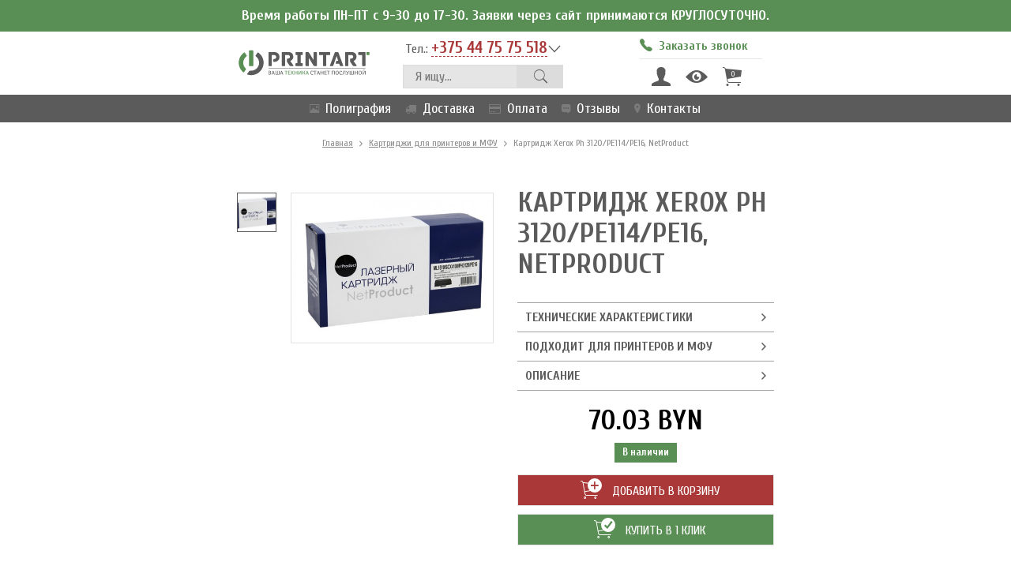

--- FILE ---
content_type: text/html; charset=UTF-8
request_url: https://www.printart.by/tovary/kartridzhi-dlya-printerov-i-mfu/kartridzh-xerox-ph-3120/pe114/pe16-netproduct.html
body_size: 8144
content:
<!DOCTYPE html>
<html lang="ru">
  <head>
    <meta charset="utf-8">
    <meta http-equiv="X-UA-Compatible" content="IE=edge">
    <meta name="viewport" content="width=device-width, initial-scale=1">
    <meta name="robots" content="index, follow">
    <base href="https://www.printart.by/">
    <title>Картридж Xerox Ph 3120/PE114/PE16, NetProduct</title>
    
    <link href="https://fonts.googleapis.com/css?family=Cuprum:400,400i,700|Ubuntu:400,700&amp;subset=cyrillic-ext" rel="stylesheet">
    <link href="template/css/ionicons.min.css" rel="stylesheet">
    <link href="template/css/font-awesome.min.css" rel="stylesheet">
    <link href="template/css/bootstrap.css" rel="stylesheet">
    <link href="template/css/magnific-popup.css" rel="stylesheet">
    <link href="template/css/slick.css" rel="stylesheet"><link href="template/css/slick-theme.css" rel="stylesheet">
    <link href="template/css/style.css" rel="stylesheet">
    <link href="template/css/media.css" rel="stylesheet">
    
    <link rel="icon" href="/favicon.ico" type="image/x-icon">
    <link rel="shortcut icon" href="/favicon.ico" type="image/x-icon">
    <!-- HTML5 shim and Respond.js for IE8 support of HTML5 elements and media queries -->
    <!-- WARNING: Respond.js doesn't work if you view the page via file:// -->
    <!--[if lt IE 9]>
      <script src="https://oss.maxcdn.com/html5shiv/3.7.3/html5shiv.min.js"></script>
      <script src="https://oss.maxcdn.com/respond/1.4.2/respond.min.js"></script>
    <![endif]-->
    
  <link rel="stylesheet" href="/assets/components/minishop2/css/web/default.css?v=14f1a1db65" type="text/css" />
<script type="text/javascript">miniShop2Config = {"cssUrl":"\/assets\/components\/minishop2\/css\/web\/","jsUrl":"\/assets\/components\/minishop2\/js\/web\/","actionUrl":"\/assets\/components\/minishop2\/action.php","ctx":"web","close_all_message":"\u0437\u0430\u043a\u0440\u044b\u0442\u044c \u0432\u0441\u0435","price_format":[2,"."," "],"price_format_no_zeros":true,"weight_format":[3,"."," "],"weight_format_no_zeros":true};</script>
<link rel="stylesheet" href="/assets/components/msearch2/css/web/default.css" type="text/css" />

	<script type="text/javascript">
		if (typeof mse2Config == "undefined") {mse2Config = {"cssUrl":"\/assets\/components\/msearch2\/css\/web\/","jsUrl":"\/assets\/components\/msearch2\/js\/web\/","actionUrl":"\/assets\/components\/msearch2\/action.php"};}
		if (typeof mse2FormConfig == "undefined") {mse2FormConfig = {};}
		mse2FormConfig["77fd3e28e3b3d667e0c96d1bf9d5503dd35ae917"] = {"autocomplete":"results","queryVar":"query","minQuery":2,"pageId":71};
	</script>

	<script type="text/javascript">
		if (typeof mse2Config == "undefined") {mse2Config = {"cssUrl":"\/assets\/components\/msearch2\/css\/web\/","jsUrl":"\/assets\/components\/msearch2\/js\/web\/","actionUrl":"\/assets\/components\/msearch2\/action.php"};}
		if (typeof mse2FormConfig == "undefined") {mse2FormConfig = {};}
		mse2FormConfig["b6ca1f8252b9a041af1d1eec94c64bd71de2840b"] = {"autocomplete":"results","queryVar":"query","minQuery":3,"pageId":71};
	</script>
<link rel="stylesheet" href="/assets/components/msdiscount/css/web/main.css" type="text/css" />
<link rel="stylesheet" href="/assets/components/msoneclick/css/web/default.css" type="text/css" />
<script type="text/javascript">
		msOneClick = {};
		msOneClickConfig = {"assetsUrl":"\/assets\/components\/msoneclick\/","cssUrl":"\/assets\/components\/msoneclick\/css\/","jsUrl":"\/assets\/components\/msoneclick\/js\/","imagesUrl":"\/assets\/components\/msoneclick\/images\/","connectorUrl":"\/assets\/components\/msoneclick\/connector.php","actionUrl":"\/assets\/components\/msoneclick\/action.php","corePath":"\/var\/www\/www-root\/data\/www\/printart.by\/core\/components\/msoneclick\/","controllersPath":"\/var\/www\/www-root\/data\/www\/printart.by\/core\/components\/msoneclick\/controllers\/","modelPath":"\/var\/www\/www-root\/data\/www\/printart.by\/core\/components\/msoneclick\/model\/","chunksPath":"\/var\/www\/www-root\/data\/www\/printart.by\/core\/components\/msoneclick\/elements\/chunks\/","templatesPath":"\/var\/www\/www-root\/data\/www\/printart.by\/core\/components\/msoneclick\/elements\/templates\/","chunkSuffix":".chunk.tpl","snippetsPath":"\/var\/www\/www-root\/data\/www\/printart.by\/core\/components\/msoneclick\/elements\/snippets\/","processorsPath":"\/var\/www\/www-root\/data\/www\/printart.by\/core\/components\/msoneclick\/processors\/","create_order":"MS","default_images":"\/assets\/components\/minishop2\/img\/web\/ms2_small.png","email_method_mail":"","field_required_class":"msoc_field__required","selector":"oneClick","tplBtn":"tpl.OneClick.maxibtn-item","tplForm":"tpl.OneClick.form","tplMAILmessage":"tpl.msoneclick.email.message","tplModal":"tpl.OneClick.modal","tplSendSuccessMAIL":"tpl.msoneclick.MAIL.send","tplSendSuccessMS":"tpl.msOneClick.MS.send","id":"523","ctx":"web","pageId":523,"close_all_message":"\u0417\u0430\u043a\u0440\u044b\u0442\u044c \u0441\u043e\u043e\u0431\u0449\u0435\u043d\u0438\u0435","mask_phone":true,"mask_phone_format":"+375 999 999 999"};

</script>
<link rel="stylesheet" href="/assets/components/ajaxform/css/default.css" type="text/css" />
<script type="text/javascript">TicketsConfig={"ctx":"web","jsUrl":"\/assets\/components\/tickets\/js\/web\/","cssUrl":"\/assets\/components\/tickets\/css\/web\/","actionUrl":"\/assets\/components\/tickets\/action.php","close_all_message":"\u0437\u0430\u043a\u0440\u044b\u0442\u044c \u0432\u0441\u0435","tpanel":0,"enable_editor":0};</script>
<link rel="stylesheet" href="/assets/components/tickets/css/web/default.css" type="text/css" />
<script type="text/javascript">TicketsConfig.formBefore = 1;TicketsConfig.thread_depth = 0;</script>
</head>
  <body>
      
<header>
  <div class="allmenu">
    <div class="text-center" style="min-height: 40px;
    padding: 11px 20px;
    font-weight: 700;
    background-color: #598f54;
    color: #fff;
    line-height: 1;">Время работы ПН-ПТ с 9-30 до 17-30. Заявки через сайт принимаются КРУГЛОСУТОЧНО.</div>
    <div class="container hidden-xs">
      <div class="row">
        <div class="col-xs-12 header">
          <div class="logo">
            <a href="https://www.printart.by/" title="PrintArt"><img src="template/images/logo.svg" title="PrintArt"></a>
          </div>
          <div class="group-header">
            <div class="phone">
              <span>Тел.: <a href="tel:+375 44 75 75 518" class="list_phone">+375 44 75 75 518</a></span>
              <div class="dop-phone text-left">
                <ul class="bl_phone">
                  <li><b>Город:</b><a href="tel:+375 17 324 07 74">+375 17 324 07 74</a></li>
                  <li><b>Velcom:</b><a href="tel:+375 44 75 75 518">+375 44 75 75 518</a></li>
                  
                </ul>
                <ul class="bl_phone">
                  <li><b>Тел. / факс:</b>+375 17 324 07 74</li>
                </ul>
                <ul class="bl_soc">
                  <li><a href="viber://chat:+375447575518"><img src="template/images/ico/1489520035_viber.png"></a></li>
                  <li><a href="whatsapp://+375447575518"><img src="template/images/ico/1489520018_whatsapp.png"></a></li>
                  <li><a href="skype:live:59ed9bd363c157ca?chat"><img src="template/images/ico/1489520025_skype.png"></a></li>
                </ul>
                <ul class="bl_phone">
                  <li><b>E-mail:</b><a href="mailto:info@printart.by">info@printart.by</a></li>
                </ul>
              </div>
            </div>
            <div class="search">  
                <form data-key="77fd3e28e3b3d667e0c96d1bf9d5503dd35ae917" action="rezultaty-poiska.html" method="get" class="msearch2" id="mse2_form">
    <input type="text" name="query" value="" placeholder="Я ищу...">
    <button type="submit" class="ico_search ion-ios-search"></button>
</form>
              
            </div>
          </div>
          <div class="group-header w170">
            <div class="callme">
              <a href="#callme" class="popup" onclick="yaCounter27423035.reachGoal('nzz'); return true;"><i class="ion-ios-telephone"></i><span>Заказать звонок</span></a>
            </div>
            
              <div id="msMiniCart" class="msMiniCart function ">
    <div class="empty">
        <a href="lichnyj-kabinet/" class="ion-person" data-toggle="tooltip" data-placement="bottom" title="Личный кабинет"></a>
        <a href="lichnyj-kabinet/vy-smotreli.html" class="ion-eye" data-toggle="tooltip" data-placement="bottom" title="История просмотров"></a>
        <a class="mini-cart ion-ios-cart"><span>0</span></a>
    </div>
    
    <div class="not_empty">
        <a href="lichnyj-kabinet/" class="ion-person" data-toggle="tooltip" data-placement="bottom" title="Личный кабинет"></a>
        <a href="lichnyj-kabinet/vy-smotreli.html" class="ion-eye" data-toggle="tooltip" data-placement="bottom" title="История просмотров"></a>
        <a href="korzina/" class="mini-cart ion-ios-cart"><span class="ms2_total_count">0</span></a>
        <div id="minicart">
    <h4><span class="ms2_total_count">0</span> товара в корзине</h4>
      <div class="scrollCart">
          <table id="mc-dynamic">
            
          </table>
        </div>
        <div class="mini-itog">
          ИТОГО:
          <span><strong class="ms2_total_cost">0</strong> BYN</span>
        </div>
        <a href="oformlenie-v-1-klik.html" class="a-btn btn-red fast_order" style="width: 100%; text-transform: uppercase;"><i class="ion-ios-cart-outline"></i>Купить в 1 клик</a>
        <a href="korzina/" class="a-btn btn-green"><i class="ion-ios-cart-outline"></i>Оформить заказ</a>
</div>
    </div>
</div>

          </div>
        </div>
      </div>
    </div>
    <div class="container visible-xs">
      <div class="row">
        <div class="col-xs-12 header">
          <div class="logo">
            <a href="https://www.printart.by/" title="PrintArt"><img src="template/images/logo.svg" title="PrintArt"></a>
          </div>
          <div id="msMiniCart" class="msMiniCart function ">
    <div class="empty">
        <a href="lichnyj-kabinet/" class="ion-person" data-toggle="tooltip" data-placement="bottom" title="Личный кабинет"></a>
        <a href="lichnyj-kabinet/vy-smotreli.html" class="ion-eye" data-toggle="tooltip" data-placement="bottom" title="История просмотров"></a>
        <a class="mini-cart ion-ios-cart"><span>0</span></a>
    </div>
    
    <div class="not_empty">
        <a href="lichnyj-kabinet/" class="ion-person" data-toggle="tooltip" data-placement="bottom" title="Личный кабинет"></a>
        <a href="lichnyj-kabinet/vy-smotreli.html" class="ion-eye" data-toggle="tooltip" data-placement="bottom" title="История просмотров"></a>
        <a href="korzina/" class="mini-cart ion-ios-cart"><span class="ms2_total_count">0</span></a>
    </div>
</div>
          
          <div class="phone">
            <span>Тел.: <a href="tel:+375 44 75 75 518" class="list_phone">+375 44 75 75 518</a></span>
            <div class="dop-phone text-left">
                <ul class="bl_phone">
                  <li><b>Город:</b><a href="tel:+375 17 324 07 74">+375 17 324 07 74</a></li>
                  <li><b>Velcom:</b><a href="tel:+375 44 75 75 518">+375 44 75 75 518</a></li>
                  
                </ul>
                <ul class="bl_phone">
                  <li><b>Тел. / факс:</b>+375 17 324 07 74</li>
                </ul>
                <ul class="bl_soc">
                  <li><a href="viber://chat:+375447575518"><img src="template/images/ico/1489520035_viber.png"></a></li>
                  <li><a href="whatsapp://+375447575518"><img src="template/images/ico/1489520018_whatsapp.png"></a></li>
                  <li><a href="skype:live:59ed9bd363c157ca?chat"><img src="template/images/ico/1489520025_skype.png"></a></li>
                </ul>
                <ul class="bl_phone">
                  <li><b>E-mail:</b><a href="mailto:info@printart.by">info@printart.by</a></li>
                </ul>
            </div>
          </div>
          <div class="callme">
            <a href="#callme" class="popup" onclick="yaCounter27423035.reachGoal('nzz'); return true;"><i class="ion-ios-telephone"></i><span>Заказать звонок</span></a>
          </div>
          <div class="search">  
            <form data-key="b6ca1f8252b9a041af1d1eec94c64bd71de2840b" action="rezultaty-poiska.html" method="get" class="msearch2" id="mse2_form">
    <input type="text" name="query" value="" placeholder="Я ищу...">
    <button type="submit" class="ico_search ion-ios-search"></button>
</form>
          </div>
        </div>
      </div>
    </div>
    <div class="menu">
      <div class="container">
        <div class="row">
          <div class="col-xs-12 osn">
            <ul class="mob-menu"><li>
                <a href="#open-menu" class="open-menu"><i class="ion-navicon"></i></a>
            </li></ul>
            
            <ul class="vis-mob-menu">
              <li class="visible-xs text-right"><i class="ion-android-close"></i></li>
              <li class="first submenu"> <a href="poligrafiya/"><i class="ion-image"></i>Полиграфия</a><ul><li class="first submenu"><a href="poligrafiya/pakety-s-logotipom/">Пакеты с логотипом</a><ul><li class="first"><a href="poligrafiya/pakety-s-logotipom/paket-pvd.html">Пакеты ПВД</a></li><li><a href="poligrafiya/pakety-s-logotipom/craft-paket.html">Крафт пакеты</a></li><li><a href="poligrafiya/pakety-s-logotipom/paket-gift.html">Подарочные пакеты</a></li><li><a href="poligrafiya/pakety-s-logotipom/paket-maika.html">Пакеты-майки</a></li><li><a href="poligrafiya/pakety-s-logotipom/paket-pnd.html">Пакеты ПНД</a></li><li class="last"><a href="poligrafiya/pakety-s-logotipom/paket-fasovka.html">Фасовочные пакеты</a></li></ul></li><li><a href="poligrafiya/izgotovlenie-katalogov.html">Изготовление каталогов</a></li><li><a href="poligrafiya/pechat-listovok.html">Печать листовок</a></li><li><a href="poligrafiya/pechat-broshyur-i-bukletov.html">Печать брошюр и буклетов</a></li><li><a href="poligrafiya/shirokoformatnaya-pechat.html">Широкоформатная печать</a></li><li class="last"><a href="poligrafiya/firmennyj-skotch.html">Фирменный скотч</a></li></ul></li><li> <a href="dostavka-i-oplata.html"><i class="fa fa-truck"></i>Доставка</a></li><li> <a href="oplata.html"><i class="fa fa-credit-card"></i>Оплата</a></li><li> <a href="otzyvy.html"><i class="ion-chatbox-working"></i>Отзывы</a></li><li class="last"> <a href="kontakty.html"><i class="ion-ios-location"></i>Контакты</a></li>
              
            </ul>
          </div>
        </div>
      </div>
    </div>
  </div>
</header>
    <section class="bread">
  <div class="container">
    <a href="/">Главная</a> <i class="ion-chevron-right"></i>
<a href="tovary/kartridzhi-dlya-printerov-i-mfu/">Картриджи для принтеров и МФУ</a> <i class="ion-chevron-right"></i>
<span>Картридж Xerox Ph 3120/PE114/PE16, NetProduct</span>
  </div>
</section>
    
    <section class="product-item">
        <div class="container">
            <div class="row">
                <div class="col-sm-6 col-lg-5 col-lg-offset-1">
                    <div class="slider-product">
                    <div class="block-sale hidden-xs">
                        
                        
                    </div>
                    <div class="slider slider-nav">
                                <div><img src="/assets/images/products/523/103x103/1510-np.jpg"></div>
                          </div>
      <div class="slider slider-for">
        
                                <div><img src="/assets/images/products/523/483x358/1510-np.jpg"></div>
                          </div>
                    </div>
                    
                </div>
                <div class="col-sm-6 col-lg-5 option-product">
                    <div class="h1Height">
                        <h1 class="text-left">Картридж Xerox Ph 3120/PE114/PE16, NetProduct</h1>
                        
                    </div>
                    <div class="option-item">
                      
<div class="slide-opt" id="opt_har"><span>Технические характеристики</span><i class="ion-ios-arrow-forward"></i></div>
<div class="slide-opt-item" data-id="opt_har">
    <p><b>Код товара:</b> 004888-1</p>
                      <p><b>Производитель:</b> Xerox</p>
    <p>
    <b>Тип:</b> Совместимый<br>
    <b>Технология печати:</b> Лазерный<br>
    <b>Цвет:</b> Черный<br>
</p>
</div>
                        
                        <div class="slide-opt" id="opt_tsovm"><span>Подходит для принтеров и МФУ</span><i class="ion-ios-arrow-forward"></i></div>
<div class="slide-opt-item" data-id="opt_tsovm"><ul><li>– Phaser-3115</li><li>– Phaser-3120</li><li>– Phaser-3121</li><li>– Phaser-3130</li><li>– WorkCentre / WC-PE114</li><li>– WorkCentre / WC-PE16</li></ul></div>



<div class="slide-opt" id="opt_cont"><span>Описание</span><i class="ion-ios-arrow-forward"></i></div>
<div class="slide-opt-item" data-id="opt_cont">
Картридж для лазерного принтера и МФУ Xerox (Ксерокс).
</div>

                        

                    </div>
                    <span class="price-product">70.03 BYN</span>
                    <div class="text-center"><span class="label good">В наличии</span></div>
                    <div class="row button-product">
                          <div class="col-md-6">
                              <form method="post" class="ms2_form">
                                    <button class="btn-red" type="submit" name="ms2_action" value="cart/add" onclick="yaCounter27423035.reachGoal('ptvk'); return true;"><span><i class="ion-ios-cart-outline"><i class="ion-plus"></i></i> Добавить в корзину</span></button>
                                    <input type="hidden" name="id" value="523">
                                    <input type="hidden" name="count" value="1">
                                    <input type="hidden" name="mssetincart_set" value="523"/>
                                    <input type="hidden" name="options" value="[]">
                                </form>
                          </div>
                          <div class="col-md-6">
                              <button class="btn-gr" onclick="yaCounter27423035.reachGoal('hkv1'); return true;" id="oneClick" class="btn_one_click" data-pop="oneclick" data-hash="3b28c84cd51913dec166a5f30bc236bd" data-product="523"><span><i class="ion-ios-cart-outline"><i class="ion-checkmark"></i></i> Купить в 1 клик</span></button>
                            
                          </div>
                          

                    </div>  
                </div>
            </div>
        </div>
    </section>

    

    <section class="info_payment">
    <div class="container">
        <div class="row">
            <div class="col-sm-8">
                <span class="mini">Индивидуальный предприниматель Прасковский Михаил Яковлевич. Свидетельство о регистрации УНП 691303847 выдано 28.05.2010 г. Минским районным исполнительным комитетом. Дата регистрации в Торговом реестре: 28.04.2017 г. Рег. номер в торг. реестре 379858. Режим работы: Пн - Пт - с 09-30 до 18-00; Сб - Вс - выходной</span>
            </div>
            <div class="col-sm-4">
                <img src="/template/images/payment.png" />
            </div>
        </div>
    </div>
</section>
<section id="footer">

  <div class="container">
      <div class="row">
          <div class="col-sm-6">
              <ul class="col-menu"><li><b>Полиграфия</b></li><ul class=""><li class="first"><a href="poligrafiya/pakety-s-logotipom/" >Пакеты с логотипом</a></li><li><a href="poligrafiya/izgotovlenie-katalogov.html" >Изготовление каталогов</a></li><li><a href="poligrafiya/pechat-listovok.html" >Печать листовок</a></li><li><a href="poligrafiya/pechat-broshyur-i-bukletov.html" >Печать брошюр и буклетов</a></li><li><a href="poligrafiya/shirokoformatnaya-pechat.html" >Широкоформатная печать</a></li><li class="last"><a href="poligrafiya/firmennyj-skotch.html" >Фирменный скотч</a></li></ul><li><b>Картриджи для принтеров и МФУ</b></li><li><b>Тонеры и чернила</b></li><li><b>Фотобумага</b></li></ul>
              
          </div>
          <div class="col-sm-6 text-right">
              <div class="cont-footer text-left">
                  <div class="table">
                    <div class="table-cell">e-mail:</div>
                    <div class="table-cell"><a href="mailto:info@printart.by">info@printart.by</a></div>
                  </div>
                  <div class="table">
                    <div class="table-cell">Телефоны:</div>
                    <div class="table-cell"><a href="tel:+375 17 324 07 74" class="psevdo">+375 17 324 07 74</a><br>
                    <a href="tel:+375 44 75 75 518" class="psevdo">+375 44 75 75 518</a><br>
                    <a href="tel:" class="psevdo"></a>
                    </div>
                  </div>
                  <div class="table">
                    <div class="table-cell">Тел./факс:</div>
                    <div class="table-cell">+375 17 324 07 74
                    </div>
                  </div>
                  <div class="table">
                    <div class="table-cell">Наш адрес:</div>
                    <div class="table-cell">220024, Республика Беларусь, г. Минск, ул. Бабушкина, 6А оф. 303</div>
                  </div>
                  <div class="table">
                    <div class="table-cell">Сервисный центр:</div>
                    <div class="table-cell">220024, Республика Беларусь, г. Минск, ул. Бабушкина, 6А оф. 303</div>
                  </div>
                  <a href="#callme" class="popup a-btn w100" onclick="yaCounter27423035.reachGoal('nzz'); return true;"><i class="ion-ios-telephone"></i>Заказать звонок</a>
              </div>
          </div>
      </div>
      <div class="row footer-down">
          <div class="col-sm-12 visible-sm visible-xs">
            <ul class="soc">
                <li><a href="skype:live:59ed9bd363c157ca?chat"><img src="template/images/ico/1488928325_Social-45-Skype-Outline.png"></a></li>
                <li><a href="whatsapp://+375447575518"><img src="template/images/ico/1488928329_Social-10-Whatsapp-Outline.png"></a></li>
                <li><a href="viber://chat:+375447575518"><img src="template/images/ico/1488928333_Social-07-Viber-Outline.png"></a></li>
            </ul>
          </div>
          <div class="col-md-4 col-sm-6 col-xs-12 rheight"><a href="#"><img src="template/images/logo_footer.png"></a><span class="hidden-xs"> &copy; Все права защищены | 2017</span></div>
          <div class="col-md-4 hidden-xs hidden-sm">
            <ul class="soc">
                <li><a href="skype:live:59ed9bd363c157ca?chat"><img src="template/images/ico/1488928325_Social-45-Skype-Outline.png"></a></li>
                <li><a href="whatsapp://+375447575518"><img src="template/images/ico/1488928329_Social-10-Whatsapp-Outline.png"></a></li>
                <li><a href="viber://chat:+375447575518"><img src="template/images/ico/1488928333_Social-07-Viber-Outline.png"></a></li>
            </ul>
          </div>
          <div class="col-md-4 col-sm-6 col-xs-12 text-right rheight">
          <div class="dib h100"></div>
          <span class="visible-xs">&copy; Все права защищены | 2017</span>
          <span>Разработка сайта: <a href="http://cakewood.com" target="_blank">Cakewood</a></span></div>
      </div>
  </div>
</section>
<span class="scrollTop"><img src="template/images/ico/1489511866_arrow-up.png"></span>

    <script src="https://ajax.googleapis.com/ajax/libs/jquery/1.12.4/jquery.min.js"></script>
<script src="/assets/components/msminicartdynamic/js/web/msminicartdynamic.js"></script>
<script src="template/js/bootstrap.min.js"></script>
<script src="template/js/jquery.matchHeight-min.js"></script>
<script src="template/js/magnific.js"></script>
<script src="template/js/jquery.maskedinput.min.js"></script>
<script src="template/js/slick.js"></script>
<script src="template/js/main.js"></script>

    <script type="text/javascript">
    $(document).ready(function() {
      $('.carousel-block').slick({
        slidesToShow: 5,
        slidesToScroll: 5,
        speed: 500,
        arrows: true,
        dots: false,
        slide: '.carousel-product',
        prevArrow: '<a class="carousel-left" href="#"><i class="ion-ios-arrow-left"></i></a>',
        nextArrow: '<a class="carousel-right" href="#"><i class="ion-ios-arrow-right"></i></a>',
        responsive: [
                      {
                        breakpoint: 1824,
                        settings: {
                          slidesToShow: 3,
                          slidesToScroll: 3,
                          infinite: true
                        }
                      },
                      {
                        breakpoint: 1291,
                        settings: {
                          slidesToShow: 2,
                          slidesToScroll: 2,
                          infinite: true
                        }
                      },
                      {
                        breakpoint: 727,
                        settings: {
                          slidesToShow: 1,
                          slidesToScroll: 1
                        }
                      }
                    ]
      });
      $('.slider-for').slick({
        slidesToShow: 1,
        slidesToScroll: 1,
        speed: 500,
        arrows: true,
        fade: true,
        asNavFor: '.slider-nav',
        prevArrow: '<a class="left carousel-control" href="#" data-dir="left"> <span class="glyphicon glyphicon-chevron-left"></span></a>',
        nextArrow: '<a class="right carousel-control" href="#" data-dir="right"> <span class="glyphicon glyphicon-chevron-right"></span></a>'
      });
      $('.slider-nav').slick({
          slidesToShow: 3,
          slidesToScroll: 1,
          speed: 500,
          asNavFor: '.slider-for',
          dots: false,
          arrows: false,
          vertical: true,
          centerMode: false,
          focusOnSelect: true,
          draggable: true,
          slide: 'div'
      });
    });
    </script>
    
<!-- BEGIN JIVOSITE CODE -->
<script type='text/javascript'>
(function(){ var widget_id = 'V2r9yIp8OP';var d=document;var w=window;function l(){
var s = document.createElement('script'); s.type = 'text/javascript'; s.async = true; s.src = '//code.jivosite.com/script/widget/'+widget_id; var ss = document.getElementsByTagName('script')[0]; ss.parentNode.insertBefore(s, ss);}if(d.readyState=='complete'){l();}else{if(w.attachEvent){w.attachEvent('onload',l);}else{w.addEventListener('load',l,false);}}})();</script>
<!-- END JIVOSITE CODE -->
<!-- Yandex.Metrika counter -->
<script type="text/javascript">
    (function (d, w, c) {
        (w[c] = w[c] || []).push(function() {
            try {
                w.yaCounter27423035 = new Ya.Metrika({
                    id:27423035,
                    clickmap:true,
                    trackLinks:true,
                    accurateTrackBounce:true,
                    webvisor:true
                });
            } catch(e) { }
        });

        var n = d.getElementsByTagName("script")[0],
            s = d.createElement("script"),
            f = function () { n.parentNode.insertBefore(s, n); };
        s.type = "text/javascript";
        s.async = true;
        s.src = "https://mc.yandex.ru/metrika/watch.js";

        if (w.opera == "[object Opera]") {
            d.addEventListener("DOMContentLoaded", f, false);
        } else { f(); }
    })(document, window, "yandex_metrika_callbacks");
</script>
<noscript><div><img src="https://mc.yandex.ru/watch/27423035" style="position:absolute; left:-9999px;" alt="" /></div></noscript>
<!-- /Yandex.Metrika counter -->
    <!--popup-->
<div style="display:none;"><button id="oneClick" class="btn_one_click" data-pop="oneclick" data-hash="0647f4d9591294c6288a7d5e0dce2bcd" data-product="523" data-toggle="tooltip" data-placement="top" title="Купить в 1 клик" onclick="yaCounter27423035.reachGoal('hkv1'); return true;"><i class="ion-ios-cart-outline"><i class="ion-plus"></i></i></button></div>
<div id="callme" class="white-popup mfp-hide text-center popwin">
    <span class="close"><i class="ion-close"></i></span>
  <h4>Заказать звонок</h4>
  <small>Остались вопросы?<br>Напишите свой номер и мы перезвоним </small>
  <form method="post" class="ajax_form">
    <input type="hidden" name="TAG" value = "#обратнаяСвязь">
    <label>Ваш телефон</label>
    <input type="phone" name="phone" class="form-control text-center" placeholder="">
    <input type="hidden" name="url" value="https://www.printart.by/tovary/kartridzhi-dlya-printerov-i-mfu/kartridzh-xerox-ph-3120/pe114/pe16-netproduct.html" />
    <input type="hidden" name="page-name" value="Картридж Xerox Ph 3120/PE114/PE16, NetProduct" />
    <button type="submit" class="btn-green"><i class="ion-checkmark-circled"></i>Жду звонка</button>

	<input type="hidden" name="af_action" value="f334214fa863eaf94fd9a002aa11466b" />
</form>
  
</div>

<div id="order_usl" class="white-popup beznal mfp-hide popwin">
  <span class="close"><i class="ion-close"></i></span>
  <h4 class="text-center">Заказать услугу:</h4>
  <span class="text-center h4">Текст</span>
  <form method="post" class="ajax_form button-product">
    <input type="hidden" name="TAG" value="#ремонт">
    <input type="text" name="name" class="form-control" placeholder="Имя">
    <input type="phone" name="phone" class="form-control" placeholder="Контактный телефон*">
    <input type="email" name="email" class="form-control" placeholder="E-mail">
    <!-- <small class="descr">На эту почту придет сформированный счет для оплаты по безналичному расчету</small> -->
    <input type="hidden" name="cost">
    <input type="hidden" name="uslname">
    <input type="hidden" name="date" value="24.01.2026">
    <input type="hidden" name="numsh" value="2601/2421">
    <input type="hidden" name="name_company" value="">
    <input type="hidden" name="unp" value="">
    <input type="hidden" name="rs" value="">
    <input type="hidden" name="bank" value="">
    <input type="hidden" name="bank_address" value="">
    <input type="hidden" name="ur_address" value=", ">
    <input type="hidden" name="url" value="https://www.printart.by/tovary/kartridzhi-dlya-printerov-i-mfu/kartridzh-xerox-ph-3120/pe114/pe16-netproduct.html" />
    <input type="hidden" name="page-name" value="Картридж Xerox Ph 3120/PE114/PE16, NetProduct" />
    <button type="submit" class="btn-green"><span><i class="ion-checkmark-circled"></i> Заказать услугу</span></button>

	<input type="hidden" name="af_action" value="ba27a0814b90219bf19a14b5cfd32b66" />
</form>

</div>

<div id="order_poly" class="white-popup beznal mfp-hide popwin">
  <span class="close"><i class="ion-close"></i></span>
  <h4 class="text-center">Заказать услугу</h4>
  <span class="text-center h4"></span>
  <form method="post" class="ajax_form button-product">
    <input type="hidden" name="TAG" value="#производство">
    <input type="email" name="email" class="form-control" placeholder="E-mail">
    <!--<small class="descr">На эту почту придет сформированный счет для оплаты по безналичному расчету</small>-->
    <input type="text" name="name" class="form-control" placeholder="Имя">
    <input type="phone" name="phone" class="form-control" placeholder="Контактный телефон*">
    <input type="hidden" name="properties">
    <input type="hidden" name="dopprop">
    <input type="hidden" name="costOne">
    <input type="hidden" name="costTotal">
    <input type="hidden" name="typep">
    <input type="hidden" name="uslname" value="Картридж Xerox Ph 3120/PE114/PE16, NetProduct">
    <input type="hidden" name="date" value="24.01.2026">
    <input type="hidden" name="name_company" value="">
    <input type="hidden" name="unp" value="">
    <input type="hidden" name="url" value="https://www.printart.by/tovary/kartridzhi-dlya-printerov-i-mfu/kartridzh-xerox-ph-3120/pe114/pe16-netproduct.html" />
    <input type="hidden" name="page-name" value="Картридж Xerox Ph 3120/PE114/PE16, NetProduct" />
    <button type="submit" class="btn-green"><span><i class="ion-checkmark-circled"></i> Заказать услугу</span></button>

	<input type="hidden" name="af_action" value="0149b5f1316a1d37b3574cf601857681" />
</form>

</div>
<div id="thanks_all" class="white-popup mfp-hide popwin">
  <span class="close"><i class="ion-close"></i></span>
  <h4 class="text-center">Ваша заявка отправлена!</h4>
  <p>Наш менеджер свяжется с Вами в ближайшее время.</p>
  
</div>





  <script src="/assets/components/minishop2/js/web/default.js?v=14f1a1db65"></script>
<script src="/assets/components/msearch2/js/web/default.js"></script>

	<script type="text/javascript">
		if ($("form.msearch2").length) {
			mSearch2.Form.initialize("form.msearch2");
		}
	</script>
<script src="/assets/components/msdiscount/js/web/default.js"></script>
<script type="text/javascript">
	if(typeof jQuery == "undefined") {
		document.write("<script src=\"/assets/components/msoneclick/js/web/lib/jquery.min.js\" type=\"text/javascript\"><\/script>");
	}
</script>

<script src="/assets/components/msoneclick/js/web/default.js"></script>
<div id="oneClick_modal" class="white-popup mfp-hide popwin poporder">
  <span class="close"><i class="ion-close"></i></span>
  <h4>Быстрый заказ</h4>
  <div id="oneClick_body"></div>
</div>
<script src="/assets/components/ajaxform/js/default.js"></script>
<script>AjaxForm.initialize({"assetsUrl":"\/assets\/components\/ajaxform\/","actionUrl":"\/assets\/components\/ajaxform\/action.php","closeMessage":"\u0437\u0430\u043a\u0440\u044b\u0442\u044c \u0432\u0441\u0435","formSelector":"form.ajax_form","clearFieldsOnSuccess":true,"pageId":523});</script>
<script src="/assets/components/tickets/js/web/default.js"></script>
</body>
</html>

--- FILE ---
content_type: application/javascript
request_url: https://www.printart.by/template/js/main.js
body_size: 3596
content:
function number_format( number, decimals, dec_point, thousands_sep ) {	// Format a number with grouped thousands
	// 
	// +   original by: Jonas Raoni Soares Silva (http://www.jsfromhell.com)
	// +   improved by: Kevin van Zonneveld (http://kevin.vanzonneveld.net)
	// +	 bugfix by: Michael White (http://crestidg.com)

	var i, j, kw, kd, km;

	// input sanitation & defaults
	if( isNaN(decimals = Math.abs(decimals)) ){
		decimals = 2;
	}
	if( dec_point == undefined ){
		dec_point = ",";
	}
	if( thousands_sep == undefined ){
		thousands_sep = ".";
	}

	i = parseInt(number = (+number || 0).toFixed(decimals)) + "";

	if( (j = i.length) > 3 ){
		j = j % 3;
	} else{
		j = 0;
	}

	km = (j ? i.substr(0, j) + thousands_sep : "");
	kw = i.substr(j).replace(/(\d{3})(?=\d)/g, "$1" + thousands_sep);
	//kd = (decimals ? dec_point + Math.abs(number - i).toFixed(decimals).slice(2) : "");
	kd = (decimals ? dec_point + Math.abs(number - i).toFixed(decimals).replace(/-/, 0).slice(2) : "");


	return km + kw + kd;
};
$(document).on('mse2_res', function(e, data) {
    $('[data-pop="oneclick"]').magnificPopup({
		type: 'inline',
		overflowY: 'auto',
		fixedBgPos: true,
		fixedContentPos: true,
		closeBtnInside: false,
		items: {
	      src: '#oneClick_modal'
	    },
	})
});
$(document).on('mse2_load', function(e, data) {
    $('[data-pop="oneclick"]').magnificPopup({
		type: 'inline',
		overflowY: 'auto',
		fixedBgPos: true,
		fixedContentPos: true,
		closeBtnInside: false,
		items: {
	      src: '#oneClick_modal'
	    },
	})
});
$(document).ready(function() {
	// $('#mse2_filters a.psevdo').click(function(event){
	// 	event.preventDefault();
	// 	resetFilter();
	// })
	if ($('.countComment').length) {
		$('#comments input.totalCount').each( function() {
			var ParentCom = $(this).val();
			$('#comments').find($('span.countComment[data-id="'+$(this).data('parent')+'"]').text(ParentCom));
		})
	}
	$('.fast_order').magnificPopup({
		type: 'ajax',
		overflowY: 'auto',
		fixedBgPos: true,
		fixedContentPos: true,
		closeBtnInside: false,
		
	})
	$("input[type='phone']").mask("+375 999 999 999");
	$("input[name='phone']").mask("+375 999 999 999");
	$('button.allitem').click(function(){	
		location.href = $(this).data('item') + '?' + window.location.href.slice(window.location.href.indexOf('?') + 1);
	});

	if ($('select[name="resource|parent"]').length < 1) {
		$('#mse2_filters .hid-filter > div[data-hid="1"]').each(function() {
			$(this).attr('style','');
		});
	} else {
		parentCat = $('select[name="resource|parent"]').find('option:selected').val();
		if (parentCat > 1) {
			$('#mse2_filters .hid-filter > div[data-hid="1"]').each(function(i,elem) {
				findEl = $(this).data('parent');
				arrayEl = findEl.split(' ');
				jQuery.each(arrayEl, function() {
			      if (this > 0 && this == parentCat) {
			      	addThis = 1;
			      }
			    });
			    if (addThis == 1) {
			    	setTimeout(function(){
					  $(this).fadeIn(200);
					}.bind(this), 200);
			    } 
			    addThis = 0;
			});
		}
	}
	$('.step-order > span').click(function(){
		if($(this).hasClass('active')) {
			var link = $(this).data('href');
			location.href = $(this).data('href');
		}
	})
	$('select[name="resource|parent"]').change(function(){

		var parentCat = $(this).find('option:selected').val();
		if (parentCat < 1) {
			resetFilter();
		} else {
			var addThis = '';
			$('#mse2_filters .hid-filter > div[data-hid="1"]').fadeOut(100);
			$('#mse2_filters .hid-filter > div[data-hid="1"]').each(function(i,elem) {

				findEl = $(this).data('parent');
				arrayEl = findEl.split(' ');
				jQuery.each(arrayEl, function() {
			      if (this > 0 && this == parentCat) {
			      	addThis = 1;
			      }
			    });
			    if (addThis == 1) {
			    	setTimeout(function(){
					  $(this).fadeIn(200);
					}.bind(this), 200);
			    } 
			    addThis = 0;
			});
		}
	})
	$('button.mslistorders-action[value="view"]').click(function(){
		var scrollorder = $('.mslistorder-output').offset().top - 100;
		$('html, body').animate({ scrollTop: scrollorder }, 500);
	})
	$('a.scroll-jak').click(function(event){
		event.preventDefault();
		var Jakhref = $($(this).attr('href')).offset().top - 100;
		$('html, body').animate({ scrollTop: Jakhref }, 500);
	});
	$('a.visblock').click(function(event){
		event.preventDefault();
		$('#office-auth-form .insoc').fadeToggle(0);
		$('#office-auth-form #register-form').fadeToggle(0);
	})
	$('#calcForm').submit(function(event) {
		event.preventDefault();
		var valProp;
		$('input[name="properties"]').val('');
		$('input[name="dopprop"]').val('');
		$('#order_poly input[name="typep"]').val($('#type-calc').data('title') + ': ' + $('#type-calc').find('option:selected').text());
		$('#calcForm .form-group').each(function(){
			
			if ($(this).attr('style') != 'display: none;') {
				
				var selectForm = $(this).find('select');
				var inputForm = $(this).find('input');
				if (selectForm.length>0) {
				console.log($(selectForm).data('title'));
				$('input[name="properties"]').val($('input[name="properties"]').val() + $(selectForm).data('title') + ': ' + $(selectForm).find('option:selected').text() + '; ');	
				} else if (inputForm.length>0) {
					$('input[name="dopprop"]').val($('input[name="dopprop"]').val() + $(inputForm).data('title') + ': ' + $(inputForm).val() + '; ');	
				}

				

			}

		});
		$('input[name="costOne"]').val($('#one-item').text());
		$('input[name="costTotal"]').val($('#total-item').text());
		$.magnificPopup.open({
		type: 'inline',
		overflowY: 'auto',
		fixedBgPos: true,
		fixedContentPos: true,
		closeBtnInside: false,
		items: {
	      src: '#order_poly'
	    },
	})
	})
	$('.slide-opt').click(function(){
		var slideId = $(this).attr('id');
		$('#'+slideId+' i').toggleClass('deg90');
		$('.slide-opt-item[data-id="'+slideId+'"]').slideToggle();
	})
	var h1Height = $('.option-product .h1Height').height()+'px';
	$('.popup').magnificPopup({
		type: 'inline',

		fixedContentPos: true,
		fixedBgPos: true,

		overflowY: 'auto',

		closeBtnInside: false,
		preloader: false,
		
		midClick: true,
		removalDelay: 300,
		mainClass: 'my-mfp-slide-bottom'
	});
	$('.popimg').magnificPopup({
		type: 'image',

		fixedContentPos: true,
		fixedBgPos: true,

		overflowY: 'auto',

		preloader: false,
		
		midClick: true,
		removalDelay: 300,
	});

	$('[data-pop="oneclick"]').magnificPopup({
		type: 'inline',
		overflowY: 'auto',
		fixedBgPos: true,
		fixedContentPos: true,
		closeBtnInside: false,
		items: {
	      src: '#oneClick_modal'
	    },
	})
	$('[data-pop="order_usl"]').click( function() {
		$('#order_usl span.h4').text($(this).data('name'));
		$('#order_usl input[name="uslname"]').val($(this).data('name'));
		$('#order_usl input[name="cost"]').val($(this).data('cost'));
	})
	$('a.schet').magnificPopup({
		type: 'inline',
		overflowY: 'auto',
		fixedBgPos: true,
		fixedContentPos: true,
		closeBtnInside: false,
		items: {
	      src: '#order_schet'
	    },
	})
	$('[data-pop="order_usl"]').magnificPopup({
		type: 'inline',
		overflowY: 'auto',
		fixedBgPos: true,
		fixedContentPos: true,
		closeBtnInside: false,
		items: {
	      src: '#order_usl'
	    },
	})
	var countP,
		idP,
		prodPrice;
	$('.order-cart .psevdoCount .bt').click( function(){
		countP = parseInt($(this).parent().find('span.count').text());
		idP = $(this).data('product');
		
		if($(this).hasClass('plus')) {
			countPout = countP + 1;
		}else{
			countPout = countP - 1;
		}
		prodPrice = parseFloat($('#'+idP+' .psevdoCount .count').data('price'));
		$('#'+idP+' .summ').text(number_format(prodPrice * countPout, 2, '.', ' '));
		$('#'+idP+' input[name="count"]').val(countPout).trigger('change');
		$('#'+idP+' .psevdoCount .count').text(countPout);	
	})
	$('#add-otz').click(function(){
		$('.new-otz-item').slideToggle(300);
	});
	$('.close').click(function(){
		$.magnificPopup.close();
	});
	$('.openfilter').click(function(){
		$(this).toggleClass('open');
		if ($(this).hasClass('open')){
			$('.hid-filter').css({'opacity':'1', 'visibility':'visible'});
		} else {
			$('.hid-filter').css({'opacity':'0', 'visibility':'hidden'});
		}
		
		$('.hid-filter').toggleClass('open');
	});
	$('#mse2_filters button.btn-green').click(function(){
		if ($('.hid-filter').hasClass('open')) {
			$('.openfilter').toggleClass('open');
			$('.hid-filter').css({'opacity':'0', 'visibility':'hidden'});
			$('.hid-filter').toggleClass('open');
		}
		
	});
	$('[data-toggle="tooltip"]').tooltip();
	var winWid = $(window).width();
	$('#slider .height').matchHeight();
	$('.step-order > span').matchHeight();
	$('.footer-down .rheight').matchHeight();
	
	$('.carousel-block .item-product').matchHeight();
	
	/*$('.product .dop-info-block').matchHeight({
		byRow: false,
	});*/

/*{
		target: $('.product .item-product .dop-info-block')
	}*/

	var dopSlide = '',
		dopSlideItem = '';
	sliderHeight(h1Height);
	itemProductFilter();

	$('header .header .phone > span > a').click(
       function(event){ 
       	if ($(window).width() < 728) {
        		event.preventDefault();
        		var heightPhone = $(this).height();
       			$(this).parent().parent().find('.dop-phone').fadeIn(200);
        	}
       }
	);
	$(document).on('touchstart', function (e){
		if ($(window).width() < 728) {
			var div = $(".dop-phone"),
				div2 = $('header .header .phone > span');
			if ((!div.is(e.target) 
			    && div.has(e.target).length === 0)&&
			    !div2.is(e.target)) {
				div.fadeOut(200);
			}
		}
	});
	$('header .header .phone > span').mouseenter(
       function(){ 
       	if ($(window).width() >= 728) {
	       	var heightPhone = $(this).height();
	       //	$('header .header .phone .dop-phone').css('top', heightPhone+'px');
	       	$(this).parent().find('.dop-phone').fadeIn(200);
	       }
       }
	);
	$('header .header .phone').mouseleave(
       function(){ $('header .header .phone .dop-phone').fadeOut(200) }
	);

	$('header .mini-cart').mouseenter(
       function(){ $(this).parent().find('#minicart').fadeIn(200); }
	);
	$('header .function').mouseleave(
       function(){ $('#minicart').fadeOut(200) }
	);
	$('.next-step').click(function(event){
		event.preventDefault();
		href = $(this).attr('href');
		h1 = $(this).data('h1');
		idP = $(this).parent().parent().attr('id');
		$(this).parent().parent().fadeOut(200);
		setTimeout(function(){
			$('.order-block h1').text(h1);
			$('.step-order span[data-step="step3"]').toggleClass('next');
			$('.step-order span[data-step="step3"]').toggleClass('active');
			$('.step-order span:last-child').toggleClass('next');
			$('body .step-order').removeClass(idP);
			$('body .step-order').addClass(href);
			$('#'+href).fadeIn(200);
			$('html, body').animate({ scrollTop: 0 }, 500);
		}, 200);

	})
	$('.open-menu').click(function(event){
		event.preventDefault();
		$('.vis-mob-menu').addClass('open');
	})
	$('.vis-mob-menu .ion-android-close').click(function(event){
		event.preventDefault();
		$('.vis-mob-menu').removeClass('open');
	})
	$('span.scrollTop').click( function(event) {
      $('html, body').animate({ scrollTop: 0 }, 500);
    })
    
    $('.submenu > a').click(function(event){

        	if ($(window).width() < 728) {
        		event.preventDefault();
        		$(this).parent().find('> ul').fadeToggle();
        	}
    });

});
 $(window).scroll(function(){
        if($(this).scrollTop()>200){
            $('.allmenu').addClass('fixed');
        }
        else if ($(this).scrollTop()<200){
            $('.allmenu').removeClass('fixed');
        }
    });
$(window).resize(function() {
  h1Height = $('.option-product .h1Height').height()+'px';
  sliderHeight(h1Height);
  if ($(window).width() > 1291) {
        $('.hid-filter').attr('style', '');
        $('.hid-filter').removeClass('open');
        $('.openfilter').removeClass('open');
    }
  
        
    
});

function sliderHeight(h1Height) {
	// if ($(window).width() > 727) {
	// 	$('.slider-product').css('margin-top',h1Height);
	// }else{
	// 	$('.slider-product').css('margin-top',0);
	// }
	dopSlide = $('.dop-slide.height').height();
	dopSlideItem = (dopSlide / 2) - 11;
	$('.dop-slide .dop-item').each(function(){
		$(this).find('a').height(dopSlideItem+'px');
	});
}
$(function(f){
    var element = f('span.scrollTop');
    f(window).scroll(function(){
        element['fade'+ (f(this).scrollTop() > 300 ? 'In': 'Out')](200);           
    });
});
function itemProductFilter() {
	$('.product .item-product').matchHeight();
	$('.products .item-product').matchHeight();
	$('.dopfilter > div').matchHeight();
	if($(window).width() > 1200) {
		$('.dop-info').mouseenter(
	       function(){ $(this).parent().find('.dop-info-block').fadeIn(200) }
		);
		$('.dop-info-block').mouseleave(
	       function(){ $(this).fadeOut(200) }
		);
	}
}
$(document).on('mse2_load', function(e, response) {
    itemProductFilter();
    $('[data-toggle="tooltip"]').tooltip();
});

$(document).on('af_complete', function(event,res) {
	if(res.success) $.magnificPopup.open({
                            type: 'inline',
                            overflowY: 'auto',
                            fixedBgPos: true,
                            fixedContentPos: true,
                            closeBtnInside: false,
                            items: {
                              src: '#thanks_all'
                            },
                        });
});
function resetFilter() {
	$('#mse2_filters .hid-filter > div[data-hid="1"]').fadeOut(100);
	$('#mse2_filters .hid-filter select option:selected').each(function(i,elem) {
		this.selected=false;
	});	
}


--- FILE ---
content_type: application/javascript
request_url: https://www.printart.by/assets/components/msearch2/js/web/default.js
body_size: 7614
content:
var mSearch2 = {
	initialized: false,
	reached: false,
	options: {
		wrapper: '#mse2_mfilter',

		results: '#mse2_results',
		total: '#mse2_total',
		limit: '#mse2_limit',
		slider: '.mse2_number_slider',

		filters: '#mse2_filters',
		filter_title: '.filter_title',
		filter_wrapper: 'fieldset',

		pagination: '.mse2_pagination',
		pagination_link: '.mse2_pagination a',

		sort: '#mse2_sort',
		sort_link: '#mse2_sort a',

		tpl: '#mse2_tpl',
		tpl_link: '#mse2_tpl a',

		selected: '#mse2_selected',
		selected_tpl: '<a href="#" data-id="_id_" class="mse2_selected_link"><em>_title_</em><sup>x</sup></a>',
		selected_wrapper_tpl: '<strong>_title_:</strong>',
		selected_filters_delimeter: '; ',
		selected_values_delimeter: ' ',

		more: '.btn_more',
		more_tpl: '<button class="btn btn-default btn_more">' + mse2Config['moreText'] + '</button>',

		active_class: 'active',
		disabled_class: 'disabled',
		disabled_class_fieldsets: 'disabled_fieldsets',
		loading_class: 'loading',
		prefix: 'mse2_',
		suggestion: 'sup' // inside filter item, e.g. #mse2_filters
	},
	sliders: {},
	selections: {},
	elements: ['filters', 'results', 'pagination', 'total', 'sort', 'selected', 'limit', 'tpl'],
	initialize: function(selector) {
		if (this.initialized) {
			return false;
		}
		var i;
		if (mse2Config['filterOptions'] != undefined && Object.keys(mse2Config['filterOptions']).length > 0) {
			for (i in mse2Config['filterOptions']) {
				if (mse2Config['filterOptions'].hasOwnProperty(i)) {
					this.options[i] = mse2Config['filterOptions'][i];
				}
			}
		}
		for (i in this.elements) {
			if (this.elements.hasOwnProperty(i)) {
				var elem = this.elements[i];
				this[elem] = $(selector).find(this.options[elem]);
				if (!this[elem].length) {
					//console.log('Error: could not initialize element "' + elem + '" with selector "' + this.options[elem] + '".');
				}
			}
		}
		// Get ready for old chunk
		if (this['pagination'].length == 0) {
			this.options['pagination'] = '#mse2_pagination';
			this.options['pagination_link'] = '#mse2_pagination a';
			this['pagination'] = $(selector).find(this.options['pagination']);
		}
		this.handlePagination();
		this.handleSort();
		this.handleTpl();
		this.handleSlider();
		this.handleLimit();

		var action = $(this.options.filters).attr('action');
		var re = new RegExp(action + '$');
		this.autoLoad = action == '' || document.location.href.match(re);
		var submit = $(this.options.filters + ' [type="submit"]');
		if (this.autoLoad) {
			$(document).on('change', this.options.filters, function() {
				return mSearch2.submit();
			});
			// submit.addClass('hidden');
		}
		else {
			submit.removeClass('hidden');
		}

		$(document).on('submit', this.options.filters, function() {
			return mSearch2.submit();
		});

		$(document).on('reset', this.options.filters, function() {
			return mSearch2.reset();
		});
		
		$(window).on('popstate', function(e) {
			if (e.originalEvent.state && e.originalEvent.state['mSearch2']) {
				var params = {};
				var tmp = e.originalEvent.state['mSearch2'].split('?');
				if (tmp[1]) {
					tmp = tmp[1].split('&');
					for (var i in tmp) {
						if (!tmp.hasOwnProperty(i)) {
							continue;
						}
						var tmp2 = tmp[i].split('=');
						params[tmp2[0]] = tmp2[1];
					}
				}
				mSearch2.setFilters(params);
				mSearch2.load(params);
			}
		});
		history.replaceState({mSearch2: window.location.href}, '');

		if (this.selected) {
			this.selections[this.selected.text().replace(/\s+$/, '').replace(/:$/, '')] = [];
			var selectors = [
				this.options.filters + ' input[type="checkbox"]',
				this.options.filters + ' input[type="radio"]',
				this.options.filters + ' select'
			];
			$(document).on('change', selectors.join(', '), function(e) {
				mSearch2.handleSelected($(this));
			});

			selectors = [
				'input[type="checkbox"]:checked',
				'input[type="radio"]:checked',
				'select'
			];
			this.filters.find(selectors.join(', ')).each(function(e) {
				mSearch2.handleSelected($(this));
			});

			$(document).on('click', this.options.selected + ' a', function(e) {
				var id = $(this).data('id').replace(mse2Config.filter_delimeter, "\\" + mse2Config.filter_delimeter);
				var elem = $('#' + id);
				if (elem[0]) {
					switch (elem[0].tagName) {
						case 'INPUT':
							elem.trigger('click');
							break;
						case 'SELECT':
							elem.val(elem.find('option:first').prop('value')).trigger('change');
							break;
					}
				}
				return false;
			});
		}
		mSearch2.setEmptyFieldsets();
		mSearch2.setTotal(this.total.text());

		this.initialized = true;
	},

	handlePagination: function() {
		var pcre = new RegExp(mse2Config['pageVar'] + '[=|\/](\\d+)');
		switch (mse2Config['mode']) {
			case 'button':
				this.pagination.hide();
				// Add more button
				this.results.after(this.options['more_tpl']);
				var more = $(this.options['more']);

				var has_results = false;
				$(this.options['pagination_link']).each(function() {
					var href = $(this).prop('href');
					var match = href.match(pcre);
					var page = !match ? 1 : match[1];
					if (page > mse2Config['page']) {
						has_results = true;
						return false;
					}
				});
				if (!has_results) {
					more.hide();
				}
				if (mse2Config['page'] > 1) {
					mse2Config['page'] = '';
					mSearch2.Hash.remove('page');
					mSearch2.load();
				}

				$(document).on('click', this.options['wrapper'] + ' ' + this.options['more'], function(e) {
					e.preventDefault();
					mSearch2.addPage();
				});
				break;

			case 'scroll':
				this.pagination.hide();
				var wrapper = $(this.options['wrapper']);
				var $window = $(window);
				$window.on('scroll', function() {
					if (!mSearch2.reached && $window.scrollTop() > wrapper.height() - $window.height()) {
						mSearch2.reached = true;
						mSearch2.addPage();
					}
				});

				if (mse2Config['page'] > 1) {
					mse2Config['page'] = '';
					mSearch2.Hash.remove('page');
					mSearch2.load();
				}
				break;

			default:
				$(document).on('click', this.options.pagination_link, function () {
					if (!$(this).hasClass(mSearch2.options.active_class)) {
						$(mSearch2.options.pagination).removeClass(mSearch2.options.active_class);
						$(this).addClass(mSearch2.options.active_class);

						var tmp = $(this).prop('href').match(pcre);
						var page = tmp && tmp[1] ? Number(tmp[1]) : 1;
						mse2Config.page = (page != mse2Config.start_page) ? page : '';

						var params = mSearch2.getFilters();
						mSearch2.Hash.set(params);
						mSearch2.load(params, function () {
							$('html, body').animate({
								scrollTop: $(mSearch2.options.wrapper).position().top || 0
							}, 0);
						});
					}

					return false;
				});
		}
	},

	handleSort: function() {
		var params = this.Hash.get();
		if (params.sort) {
			var sorts = params.sort.split(mse2Config.values_delimeter);
			for (var i = 0; i < sorts.length; i++) {
				var tmp = sorts[i].split(mse2Config.method_delimeter);
				if (tmp[0] && tmp[1]) {
					var thisA = $(this.options.sort_link +'[data-sort="' + tmp[0] + '"]').data('dir');
					//console.log(thisA + ' ' + tmp[1]);
					//$(this.options.sort_link +'[data-sort="' + tmp[0] + '"]').data('dir', tmp[1]).attr('data-dir', tmp[1]).addClass(this.options.active_class);
					$(this.options.sort_link).removeClass(this.options.active_class);
					$(this.options.sort_link +'[data-dir="' + tmp[1] + '"]').addClass(this.options.active_class);
					
				}
			}
		}

		$(document).on('click', this.options.sort_link, function(e) {
			//if ($(this).hasClass(mSearch2.options.active_class) && $(this).data('dir') == '') {
			if ($(this).hasClass(mSearch2.options.active_class)) {
				return false;
			}
			$(mSearch2.options.sort_link).removeClass(mSearch2.options.active_class);
			$(this).addClass(mSearch2.options.active_class);
			var dir;
			if ($(this).data('dir') == '') {
				dir = $(this).data('default');
			}
			else {
				dir = $(this).data('dir');
				/*== 'desc'
					? 'asc'
					: 'desc'*/
			}
			//$(mSearch2.options.sort_link).data('dir', '').attr('data-dir', '');
			//$(this).data('dir', dir).attr('data-dir', dir);

			var sort = $(this).data('sort');
			if (dir) {
				sort += mse2Config.method_delimeter + dir;
			}
			mse2Config.sort = (sort != mse2Config.start_sort) ? sort : '';
			var params = mSearch2.getFilters();
			mSearch2.Hash.set(params);
			mSearch2.load(params);

			return false;
		});
	},

	handleTpl: function() {
		$(document).on('click', this.options.tpl_link, function(e) {
			if (!$(this).hasClass(mSearch2.options.active_class)) {
				$(mSearch2.options.tpl_link).removeClass(mSearch2.options.active_class);
				$(this).addClass(mSearch2.options.active_class);

				var tpl = $(this).data('tpl');
				mse2Config.tpl = (tpl != mse2Config.start_tpl && tpl != 0) ? tpl : '';

				var params = mSearch2.getFilters();
				mSearch2.Hash.set(params);
				mSearch2.load(params);
			}

			return false;
		});
	},

	handleSlider: function() {
		if (!$(mSearch2.options.slider).length) {
			return false;
		}
		else if (!$.ui || !$.ui.slider) {
			return mSearch2.loadJQUI(mSearch2.handleSlider);
		}
		$(mSearch2.options.slider).each(function() {
			var fieldset = $(this).parents('fieldset');
			var imin = fieldset.find('input:first');
			var imax = fieldset.find('input:last');
			var vmin = Number(imin.val());
			var vmax = Number(imax.val());
			var $this = $(this);

			$this.slider({
				min: vmin,
				max: vmax,
				values: [vmin, vmax],
				range: true,
				//step: 0.1,
				stop: function(event, ui) {
					imin.val($this.slider('values',0)/*.toFixed(2)*/);
					imax.val($this.slider('values',1)/*.toFixed(2)*/);
					imin.trigger('change');
				},
				slide: function(event, ui){
					imin.val($this.slider('values',0)/*.toFixed(2)*/);
					imax.val($this.slider('values',1)/*.toFixed(2)*/);

					/*$( "#minsumm" ).html( '<span>' + $this.slider('values',0) + '</span>' );
            		$( "#maxsumm" ).html( '<span>' + $this.slider('values',1) + '</span>' );*/
				}
			});

			var name = imin.prop('name');
			var values = mSearch2.Hash.get();
			if (values[name]) {
				var tmp = values[name].split(mse2Config.values_delimeter);
				if (tmp[0].match(/(?!^-)[^0-9\.]/g)) {tmp[0] = tmp[0].replace(/(?!^-)[^0-9\.]/g, '');}
				if (tmp.length > 1) {
					if (tmp[1].match(/(?!^-)[^0-9\.]/g)) {tmp[1] = tmp[1].replace(/(?!^-)[^0-9\.]/g, '');}
				}
				imin.val(tmp[0]);
				imax.val(tmp.length > 1 ? tmp[1] : tmp[0]);
			}

			//imin.attr('readonly', true);
			imin.on('change keyup input click', function(e) {
				if (this.value.match(/(?!^-)[^0-9\.]/g)) {this.value = this.value.replace(/(?!^-)[^0-9\.]/g, '');}
				if (e.type != 'keyup' && e.type != 'input') {
					if (this.value > vmax) {this.value = vmax;}
					else if (this.value < vmin) {this.value = vmin;}
				}
				$this.slider('values', 0, this.value);
			});
			//imax.attr('readonly', true);
			imax.on('change keyup input click', function(e) {
				if (this.value.match(/(?!^-)[^0-9\.]/g)) {this.value = this.value.replace(/(?!^-)[^0-9\.]/g, '');}
				if (e.type != 'keyup' && e.type != 'input') {
					if (this.value > vmax) {this.value = vmax;}
					else if (this.value < vmin) {this.value = vmin;}
				}
				$this.slider('values', 1, this.value);
			});

			if (values[name]) {
				imin.add(imax).trigger('click');
			}
			mSearch2.sliders[name] = [vmin,vmax];
		});
		return true;
	},

	handleLimit: function() {
		$(document).on('change', this.options.limit, function(e) {
			var limit = $(this).val();
			mse2Config.page = '';
			if (limit == mse2Config.start_limit) {
				mse2Config.limit = '';
			}
			else {
				mse2Config.limit = limit;
			}
			var params = mSearch2.getFilters();
			mSearch2.Hash.set(params);
			mSearch2.load(params);
		});
	},

	handleSelected: function(input) {
		if (!input[0]) {return;}
		var id = input.prop('id');
		var title = '';
		var elem;

		var filter = input.parents(this.options['filter_wrapper']);
		var filter_title = '';
		var tmp;
		if (filter.length) {
			tmp = filter.find(this.options['filter_title']);
			if (tmp.length > 0) {
				filter_title = tmp.text();
			}
		}
		if (filter_title == '') {
			for (filter_title in this.selections) {break;}
		}

		switch (input[0].tagName) {
			case 'INPUT':
				var label = input.parents('label');
				var match = label.html().match(/>(.*?)</);
				if (match && match[1]) {
					title = match[1].replace(/(\s+$)/, '');
				}
				$('[data-id="' + id + '"]', this.selected).remove();
				if (input.is(':checked')) {
					elem = this.options['selected_tpl']
						.replace('[[+id]]', id).replace('[[+title]]', title)
						.replace('_id_', id).replace('_title_', title);
				}
				break;

			case 'SELECT':
				var option = input.find('option:selected');
				$('[data-id="' + id + '"]', this.selected).remove();
				if (input.val() != '') {
					title = ' ' + option.text().replace(/(\(.*\)$)/, '');
					elem = this.options['selected_tpl']
						.replace('[[+id]]', id).replace('[[+title]]', title)
						.replace('_id_', id).replace('_title_', title);
				}
				break;
		}

		if (elem != undefined) {
			if (this.selections[filter_title] == undefined) {
				this.selections[filter_title] = {};
			}
			this.selections[filter_title][id] = elem;
		}
		else if (this.selections[filter_title] != undefined && this.selections[filter_title][id] != undefined) {
			delete this.selections[filter_title][id];
		}

		this.selected.html('');
		var count = 0;
		var selected = [];
		for (var i in this.selections) {
			if (!this.selections.hasOwnProperty(i) || !Object.keys(this.selections).length) {
				continue;
			}
			if (Object.keys(this.selections[i]).length) {
				tmp = [];
				for (var i2 in this.selections[i]) {
					if (!this.selections[i].hasOwnProperty(i2)) {
						continue;
					}
					tmp.push(this.selections[i][i2]);
					count++;
				}
				title = this.options['selected_wrapper_tpl']
					.replace('[[+title]]', i)
					.replace('_title_', i);
				selected.push(title + tmp.join(this.options['selected_values_delimeter']));
			}
		}

		if (count) {
			this.selected.append(selected.join(this.options['selected_filters_delimeter'])).show();
		}
		else {
			this.selected.hide();
		}
	},

	load: function(params, callback, append) {
		if (!params || !Object.keys(params).length) {
			params = this.getFilters();
		}
		params.action = 'filter';
		params.pageId = mse2Config.pageId;

		this.beforeLoad();
		params.key = mse2Config.key;
		$.post(mse2Config.actionUrl, params, function(response) {
			mSearch2.afterLoad();
			if (response.success) {
				mSearch2.Message.success(response.message);
				mSearch2.pagination.html(response.data['pagination']);
				if (append) {
					mSearch2.results.append(response.data['results']);
				}
				else {
					mSearch2.results.html(response.data['results']);
				}

				if (mse2Config['mode'] == 'button') {
					if (response.data['pages'] == response.data['page']) {
						$(mSearch2.options['more']).hide();
					}
					else {
						$(mSearch2.options['more']).show();
					}
				}
				else if (mse2Config['mode'] == 'scroll') {
					mSearch2.reached = response.data['pages'] == response.data['page'];
				}

				mSearch2.setTotal(response.data.total);
				if (callback && $.isFunction(callback)) {
					callback.call(this, response, params);
				}
				mSearch2.setSuggestions(response.data.suggestions);
				mSearch2.setEmptyFieldsets();
				if (response.data.log) {
					$('.mFilterLog').html(response.data.log);
				}
				mSearch2.updateTitle(response.data);
				$(document).trigger('mse2_load', response);
			}
			else {
				mSearch2.Message.error(response.message);
			}
		}, 'json');
	},

	getFilters: function() {
		var params = {};
		// Disabled friendly urls
		var hash = this.Hash.get();
		if (hash[mse2Config.idVar] != undefined) {
			params[mse2Config.idVar] = hash[mse2Config.idVar];
		}
		// Other params
		if (mse2Config[mse2Config.queryVar] != '') {params[mse2Config.queryVar] = mse2Config[mse2Config.queryVar];}
		if (mse2Config[mse2Config.parentsVar] != '') {params[mse2Config.parentsVar] = mse2Config[mse2Config.parentsVar];}
		if (mse2Config.sort != '') {params.sort = mse2Config.sort;}
		if (mse2Config.tpl != '') {params.tpl = mse2Config.tpl;}
		if (mse2Config.page > 0) {params.page = mse2Config.page;}
		if (mse2Config.limit > 0) {params.limit = mse2Config.limit;}
		// Filters
		$.map(this.filters.serializeArray(), function(n, i) {
			if (n['value'] === '') {return;}
			if (params[n['name']]) {
				params[n['name']] += mse2Config.values_delimeter + n['value'];
			}
			else {
				params[n['name']] = n['value'];
			}
		});
		for (var i in this.sliders) {
			if (this.sliders.hasOwnProperty(i) && params[i]) {
				if (this.sliders[i].join(mse2Config.values_delimeter) == params[i]) {
					delete params[i];
				}
			}
		}

		return params;
	},

	setFilters: function(params) {
		for (var i in this.elements) {
			if (!this.elements.hasOwnProperty(i)) {
				continue;
			}
			var elem = this.elements[i];
			if (typeof(this[elem]) == 'undefined') {
				continue;
			}
			var item, name, values, val, type;
			switch (elem) {
				case 'limit':
					if (params['limit'] == undefined) {
						this.limit.val(mse2Config['start_limit']);
					}
					else {
						this.limit.val(params['limit']);
					}
					break;
				case 'sort':
					var sorts = {};
					values = params['sort'];
					if (values == undefined) {
						values = mse2Config['start_sort'];
					}
					if (typeof(values) != 'object' && values != '') {
						values = values.split(mse2Config['values_delimeter']);
						for (i in values) {
							if (!values.hasOwnProperty(i)) {
								continue;
							}
							name = values[i].split(mse2Config['method_delimeter']);
							if (name[0] && name[1]) {
								sorts[name[0]] = name[1];
							}
						}
					}
					$(document).find(this.options['sort_link']).each(function() {
						item = $(this);
						name = item.data('sort');
						if (sorts[name]) {
							item.data('dir', sorts[name]).attr('data-dir', sorts[name]);
							item.addClass(mSearch2.options['active_class']);
						}
						else {
							item.data('dir', '').attr('data-dir', '');
							item.removeClass(mSearch2.options['active_class']);
						}
					});
					break;
				case 'tpl':
					values = params['tpl'] != undefined
						? params['tpl']
						: 0;
					$(document).find(this.options['tpl_link']).each(function() {
						item = $(this);
						if (item.data('tpl') == values) {
							item.addClass(mSearch2.options['active_class']);
							mse2Config.tpl = values;
						}
						else {
							item.removeClass(mSearch2.options['active_class']);
						}
					});
					break;
				case 'filters':
					this['filters'].find('input').each(function() {
						item = $(this);
						name = item.prop('name');
						type = item.prop('type');
						values = params[name];
						if (values != undefined && typeof(values) != 'object') {
							values = values.split(mse2Config['values_delimeter']);
						}
						switch (type) {
							case 'checkbox':
							case 'radio':
								var checked = item.is(':checked');
								if (params[name] != undefined) {
									item.prop('checked', values.indexOf(String(item.val())) != -1);
								}
								else {
									item.prop('checked', false);
								}
								if (item.is(':checked') != checked) {
									mSearch2.handleSelected(item);
								}
								break;
							default:
								if (mSearch2.sliders[name]) {
									if (item.prop('id').match(/.*?_0$/)) {
										val = (values != undefined && values[0] != undefined)
											? values[0]
											: mSearch2.sliders[name][0];
									}
									else {
										val = (values != undefined && values[1] != undefined)
											? values[1]
											: mSearch2.sliders[name][1];
									}
									if (val != item.val()) {
										item.val(val).trigger('click');
									}
								}
						}
					});
					this['filters'].find('select').each(function() {
						item = $(this);
						name = item.prop('name');
						type = item.prop('type');
						values = params[name];
						if (values != undefined) {
							if (typeof(values) != 'object') {
								values = values.split(mse2Config['values_delimeter']);
							}
							item.find('option').each(function() {
								var option = $(this);
								val = option.prop('value');
								var selected = option.is(':selected');
								$(this).prop('selected', values.indexOf(String(val)) != -1);
								if (option.is(':selected') != selected) {
									mSearch2.handleSelected(item);
								}
							});
						}
						else {
							item.val('');
						}

						/*
						if (params[name] != undefined) {
							item.prop('checked', values.indexOf(String(item.val())) != -1);
						}
						else {
							item.prop('checked', false);
						}
						*/
					});
					break;
			}
		}
	},

	setSuggestions: function(suggestions) {
		var aliases = mse2Config.aliases || {};
		for (var filter in suggestions) {
			if (suggestions.hasOwnProperty(filter)) {
				var arr = suggestions[filter];
				if (typeof(aliases[filter]) != 'undefined') {
					filter = aliases[filter];
				}
				for (var value in arr) {
					if (arr.hasOwnProperty(value)) {
						var count = arr[value];
						var selector = filter.replace(mse2Config.filter_delimeter, "\\" + mse2Config.filter_delimeter);
						var input = $('#' + mSearch2.options.prefix + selector, mSearch2.filters).find('[value="' + value.replace(/&quot;/g, '\\"') + '"]');
						if (!input[0]) {continue;}

						switch (input[0].tagName) {
							case 'INPUT':
								var proptype = input.prop('type');
								if (proptype != 'checkbox' && proptype != 'radio') {continue;}
								var label = $('#' + mSearch2.options.prefix + selector, mSearch2.filters).find('label[for="' + input.prop('id') + '"]');
								var elem = input.parent().find(mSearch2.options.suggestion);
								elem.text(count);

								if (count == 0) {
									if (input.is(':not(:checked)')) {
										input.prop('disabled', true);
										label.addClass(mSearch2.options.disabled_class);
										mSearch2.handleSelected(input);
									}
								}
								else {
									input.prop('disabled', false);
									label.removeClass(mSearch2.options.disabled_class);
								}

								if (input.is(':checked')) {
									elem.hide();
								}
								else {
									elem.show();
								}
								break;

							case 'OPTION':
								var text = input.text();
								var matches = text.match(/\([^\)]+\)$/);
								var src = matches
									? matches[0]
									: '';
								var dst = '';

								if (!count) {
									input.prop('disabled', true).addClass(mSearch2.options.disabled_class);
									if (input.is(':selected')) {
										input.prop('selected', false);
										mSearch2.handleSelected(input);
									}
								}
								else {
									dst = ' (' + count + ')';
									input.prop('disabled', false).removeClass(mSearch2.options.disabled_class);
								}

								if (input.is(':selected')) {
									dst = '';
								}

								// if (src) {
								// 	text = text.replace(src, dst);
								// }
								// else {
								// 	text += dst;
								// }
								// input.text(text);

								mSearch2.handleSelected(input.parent());
								break;
						}
					}
				}
			}
		}
	},

	setEmptyFieldsets: function() {
		this.filters.find('fieldset').each(function(e) {
			var all_children_disabled = $(this).find('label:not(.'+mSearch2.options.disabled_class+')').length == 0;
			if (all_children_disabled) {
				$(this).addClass(mSearch2.options.disabled_class_fieldsets);
			}
			if (!all_children_disabled && $(this).hasClass(mSearch2.options.disabled_class_fieldsets)) {
				$(this).removeClass(mSearch2.options.disabled_class_fieldsets);
			}
		});
	},

	setTotal: function(total) {
		if (this.total.length != 0) {
			if (!total || total == 0) {
				this.total.parent().hide();
				this.limit.parent().hide();
				this.sort.hide();
				this.total.text(0);
			}
			else {
				this.total.parent().show();
				this.limit.parent().show();
				this.sort.show();
				this.total.text(total);
			}
		}
	},

	beforeLoad: function() {
		$(this.options['wrapper']).addClass(this.options['loading_class']);
		this.results.css('opacity', .5);
		$(this.options.pagination_link).addClass(this.options.active_class);
		this.filters.find('input, select').prop('disabled', true).addClass(this.options.disabled_class);
	},

	afterLoad: function() {
		$(this.options['wrapper']).removeClass(this.options['loading_class']);
		this.results.css('opacity', 1);
		this.filters.find('.' + this.options.disabled_class).prop('disabled', false).removeClass(this.options.disabled_class);
		// $.getScript(msOneClickConfig.jsUrl + 'web/default.js')
	},

	loadJQUI: function(callback, parameters) {
		$('<link/>', {
			rel: 'stylesheet',
			type: 'text/css',
			href: mse2Config.cssUrl + 'redmond/jquery-ui-1.10.4.custom.css'
		}).appendTo('head');

		return $.getScript(mse2Config.jsUrl + 'lib/jquery-ui-1.10.4.custom.min.js', function() {
			if (typeof callback == 'function') {
				callback(parameters);
			}
		});
	},

	submit: function(params) {
		if (!params || !Object.keys(params).length) {
			params = this.getFilters();
		}
		else {
			delete(params['action']);
			delete(params['key']);
			delete(params['pageId']);
		}
		delete(params['page']);

		var action = $(this.options.filters).attr('action');
		if (!mSearch2.autoLoad) {
			var vars = '';
			for (var i in params) {
				if (params.hasOwnProperty(i)) {
					vars += '&' + i + '=' + params[i];
				}
			}
			if (!action.match(/\?/)) {
				document.location = action + vars.replace(/^&/, '?');
			}
			else {
				document.location = action + vars;
			}
			return false;
		}
		else {
			mse2Config.page = '';
			mSearch2.Hash.set(params);
			mSearch2.load(params);
			return false;
		}
	},

	reset: function() {
		
		var params = this.startParams;
		if (!Object.keys(params).length) {
			params['key'] = '';
		}
		this.setFilters(params);
		$('#minsumm span').text($('.mse2_number_inputs > div:first-child input').val());
		$('#maxsumm span').text($('.mse2_number_inputs > div:last-child input').val());
		return this.submit(params);
	},

	addPage: function() {
		var pcre = new RegExp(mse2Config['pageVar'] + '[=|\/](\\d+)');
		var current = mse2Config['page']|| 1;
		$(this.options['pagination_link']).each(function() {
			var href = $(this).prop('href');
			var match = href.match(pcre);
			var page = !match ? 1 : Number(match[1]);
			if (page > current) {
				mse2Config.page = (page != mse2Config.start_page) ? page : '';
				var tmp = mSearch2.getFilters();
				delete(tmp['page']);
				mSearch2.Hash.set(tmp);

				var params = mSearch2.getFilters();
				mSearch2.load(params, null, true);
				return false;
			}
		});
	},

	updateTitle: function (response) {
		if (typeof(pdoTitle) == 'undefined') {
			return;
		}
		var $title = $('title');
		var separator = pdoTitle.separator || ' / ';
		var tpl = pdoTitle.tpl;

		var title = [];
		var items = $title.text().split(separator);
		var pcre = new RegExp('^' + tpl.split(' ')[0] + ' ');
		for (var i = 0; i < items.length; i++) {
			if (i === 1 && response.page && response.page > 1) {
				title.push(tpl.replace('{page}', response.page).replace('{pageCount}', response.pages));
			}
			if (!items[i].match(pcre)) {
				title.push(items[i]);
			}
		}
		$title.text(title.join(separator));
	},

};

mSearch2.Form = {
	initialized: false,
	initialize: function(selector) {
		if (this.initialized || typeof(mse2FormConfig) == 'undefined') {
			return false;
		}
		$(selector).each(function() {
			var form = $(this);
			var config = mse2FormConfig[form.data('key')];
			var cache = {};

			if (config.autocomplete == '0' || config.autocomplete == 'false') {
				return false;
			}
			else if (!$.ui || !$.ui.autocomplete) {
				return mSearch2.loadJQUI(mSearch2.Form.initialize, selector);
			}
			form.find('input[name="' + config.queryVar + '"]').autocomplete({
				source: function(request, callback) {
					if (request.term in cache) {
						callback(cache[request.term]);
						return;
					}
					var data = {
						action: 'search',
						key: form.data('key'),
						pageId: config.pageId
					};
					data[config.queryVar] = request.term;
					$.post(mse2Config.actionUrl, data, function(response) {
						if (response.data.log) {
							$('.mSearchFormLog').html(response.data.log);
						}
						else {
							$('.mSearchFormLog').html('');
						}
						cache[request.term] = response.data.results;
						callback(response.data.results)
					}, 'json');
				},
				minLength: config.minQuery || 3,
				select: function(event,ui) {
					if (ui.item.url) {
						document.location.href = ui.item.url;
					}
					else {
						setTimeout(function() {
							form.submit();
						}, 100);
					}
				}
			})
			.data("ui-autocomplete")._renderItem = function(ul, item) {
				return $("<li></li>")
					.data("item.autocomplete", item)
					.addClass("mse2-ac-wrapper")
					.append("<div class=\"mse2-ac-link\">"+ item.label + "</div>")
					.appendTo(ul)
					.trigger('mse2_res');

			};

			return true;
		});
		this.initialized = true;
	}
};

mSearch2.Message = {
	success: function(message) {
	},
	error: function(message) {
		alert(message);
	}
};

mSearch2.Hash = {
	get: function() {
		var vars = {}, hash, splitter, hashes;
		if (!this.oldbrowser()) {
			var pos = window.location.href.indexOf('?');
			hashes = (pos != -1) ? decodeURIComponent(window.location.href.substr(pos + 1)) : '';
			splitter = '&';
		}
		else {
			hashes = decodeURIComponent(window.location.hash.substr(1));
			splitter = '/';
		}

		if (hashes.length == 0) {return vars;}
		else {hashes = hashes.split(splitter);}

		for (var i in hashes) {
			if (hashes.hasOwnProperty(i)) {
				hash = hashes[i].split('=');
				if (typeof hash[1] == 'undefined') {
					vars['anchor'] = hash[0];
				}
				else {
					vars[hash[0]] = hash[1];
				}
			}
		}
		return vars;
	},
	set: function(vars) {
		var hash = '';
		for (var i in vars) {
			if (vars.hasOwnProperty(i)) {
				hash += '&' + i + '=' + vars[i];
			}
		}
		if (!this.oldbrowser()) {
			if (hash.length != 0) {
				hash = '?' + hash.substr(1);
			}
			window.history.pushState({mSearch2: document.location.pathname + hash}, '', document.location.pathname + hash);
		}
		else {
			window.location.hash = hash.substr(1);
		}
	},
	add: function(key, val) {
		var hash = this.get();
		hash[key] = val;
		this.set(hash);
	},
	remove: function(key) {
		var hash = this.get();
		delete hash[key];
		this.set(hash);
	},
	clear: function() {
		this.set({});
	},
	oldbrowser: function() {
		return !(window.history && history.pushState);
	}
};

mSearch2.startParams = mSearch2.Hash.get();

--- FILE ---
content_type: image/svg+xml
request_url: https://www.printart.by/template/images/logo.svg
body_size: 4207
content:
<?xml version="1.0" encoding="UTF-8"?>
<!DOCTYPE svg PUBLIC "-//W3C//DTD SVG 1.1//EN" "http://www.w3.org/Graphics/SVG/1.1/DTD/svg11.dtd">
<!-- Creator: CorelDRAW 2017 -->
<svg xmlns="http://www.w3.org/2000/svg" xml:space="preserve" width="256.91mm" height="58.9803mm" version="1.1" style="shape-rendering:geometricPrecision; text-rendering:geometricPrecision; image-rendering:optimizeQuality; fill-rule:evenodd; clip-rule:evenodd"
viewBox="0 0 25243 5795"
 xmlns:xlink="http://www.w3.org/1999/xlink">
 <defs>
  <style type="text/css">
   <![CDATA[
    .fil0 {fill:none}
    .fil1 {fill:#5B5B5B}
    .fil2 {fill:#598F54}
    .fil5 {fill:#5B5B5B;fill-rule:nonzero}
    .fil3 {fill:#5B5B5B;fill-rule:nonzero}
    .fil4 {fill:#598F54;fill-rule:nonzero}
   ]]>
  </style>
 </defs>
 <g id="Слой_x0020_1">
  <metadata id="CorelCorpID_0Corel-Layer"/>
  <rect class="fil0" width="25243" height="5795"/>
  <g id="_992885312">
   <path class="fil1" d="M4017 984c601,423 994,1122 994,1913 0,1291 -1047,2338 -2338,2338 -246,0 -483,-38 -706,-109 -43,-13 -104,-59 -44,-138l403 -550c44,-67 113,-67 156,-61 63,8 126,12 191,12 825,0 1493,-669 1493,-1493 0,-513 -260,-968 -653,-1235 -49,-31 -40,-99 -12,-132l378 -527c41,-62 105,-41 138,-19z"/>
   <path class="fil2" d="M2402 559l540 0c84,0 153,69 153,153l0 2677c0,84 -69,153 -153,153l-540 0c-84,0 -153,-69 -153,-153l0 -2677c0,-84 69,-153 153,-153z"/>
   <g>
    <path class="fil3" d="M6021 5060l141 0c19,0 38,-2 57,-6 18,-4 35,-14 50,-31 13,-15 21,-30 24,-47 3,-17 5,-30 5,-40 0,-4 0,-10 -1,-18 0,-8 -2,-16 -4,-24 -2,-9 -6,-18 -10,-27 -4,-9 -11,-18 -19,-26 -9,-8 -19,-15 -29,-20 -10,-5 -21,-8 -31,-11 -10,-2 -20,-4 -29,-4 -9,0 -16,-1 -21,-1l-134 0 0 254zm0 -337l123 0c14,0 30,-1 48,-4 18,-3 35,-11 51,-25 8,-8 16,-18 24,-31 8,-13 11,-30 11,-51 0,-20 -3,-38 -9,-52 -6,-15 -14,-26 -23,-34 -10,-9 -24,-16 -40,-20 -16,-4 -33,-6 -49,-6l-137 0 0 223zm125 -306c10,0 22,0 36,1 15,1 30,3 47,6 17,3 33,8 50,14 17,6 32,15 46,26 18,14 33,32 45,54 12,22 18,48 18,77 0,40 -10,75 -30,105 -12,17 -24,29 -37,38 -13,9 -24,15 -34,19l0 4c22,8 40,17 53,28 13,11 23,21 31,30 16,20 26,40 32,61 5,20 8,39 8,54 0,29 -6,57 -18,85 -12,28 -30,51 -53,71 -15,12 -30,21 -46,28 -16,7 -33,12 -49,16 -17,4 -33,6 -48,7 -16,1 -30,2 -43,2l-232 0 0 -726 227 0zm747 444l-81 -217c-3,-9 -7,-20 -11,-33 -4,-13 -7,-31 -11,-53l-4 0c-3,20 -7,37 -11,51 -4,14 -9,27 -13,40l-78 212 209 0zm217 282l-117 0 -75 -201 -261 0 -72 201 -97 0 269 -726 85 0 269 726zm211 -726l0 643 221 0 0 -643 102 0 0 643 221 0 0 -643 102 0 0 726 -747 0 0 -726 102 0zm1160 444l-81 -217c-3,-9 -7,-20 -11,-33 -4,-13 -7,-31 -11,-53l-4 0c-3,20 -7,37 -11,51 -4,14 -9,27 -13,40l-78 212 209 0zm217 282l-117 0 -75 -201 -261 0 -72 201 -97 0 269 -726 85 0 269 726zm5556 -514l0 -25c0,-14 -2,-28 -5,-41 -3,-14 -12,-27 -26,-40 -14,-13 -31,-23 -51,-29 -20,-6 -40,-9 -59,-9 -26,0 -49,5 -71,15 -22,10 -39,22 -51,36 -3,4 -8,11 -14,20 -6,9 -12,22 -17,38 -6,17 -10,37 -15,62 -4,25 -6,55 -6,91l0 57c0,41 5,82 14,120 9,39 25,70 46,93 16,17 37,31 62,41 26,10 54,15 85,15 24,0 45,-3 65,-9 20,-6 34,-11 43,-15 6,-2 14,-6 25,-11 11,-5 24,-12 39,-21l38 72c-21,14 -47,27 -77,38 -23,10 -45,17 -66,22 -21,5 -47,7 -76,7 -44,0 -85,-7 -123,-20 -39,-13 -74,-38 -105,-74 -17,-21 -31,-43 -42,-66 -11,-24 -19,-47 -25,-72 -6,-24 -10,-49 -12,-73 -2,-25 -3,-48 -3,-71 0,-22 1,-45 3,-70 2,-25 6,-49 11,-74 6,-25 14,-49 24,-73 10,-24 24,-46 40,-66 23,-27 51,-49 85,-66 34,-17 75,-26 123,-26 29,0 59,3 90,9 31,6 58,17 82,32 17,11 31,24 41,38 10,14 17,29 22,45 5,16 7,31 7,48 0,16 -2,32 -6,46l-95 6zm383 514l0 -643 -218 0 0 -83 537 0 0 83 -218 0 0 643 -102 0zm751 -282l-81 -217c-3,-9 -7,-20 -11,-33 -4,-13 -7,-31 -11,-53l-4 0c-3,20 -7,37 -11,51 -4,14 -9,27 -13,40l-78 212 209 0zm217 282l-117 0 -75 -201 -261 0 -72 201 -97 0 269 -726 85 0 269 726zm659 0l-102 0 0 -337 -346 0 0 337 -102 0 0 -726 102 0 0 306 346 0 0 -306 102 0 0 726zm574 -643l-275 0 0 219 275 0 0 83 -275 0 0 258 311 0 0 83 -413 0 0 -726 376 0 0 83zm306 643l0 -643 -218 0 0 -83 537 0 0 83 -218 0 0 643 -102 0zm1217 0l-102 0 0 -643 -338 0 0 643 -102 0 0 -726 541 0 0 726zm644 -402c0,-13 -1,-29 -2,-47 -1,-18 -3,-36 -7,-55 -3,-19 -9,-37 -16,-55 -7,-18 -17,-34 -29,-48 -11,-12 -27,-24 -48,-36 -21,-11 -49,-17 -85,-17 -36,0 -64,6 -85,17 -21,11 -37,23 -48,36 -12,14 -22,30 -29,48 -7,18 -12,36 -16,55 -3,19 -6,37 -7,55 -1,18 -2,34 -2,47l0 79c0,13 1,29 2,47 1,18 3,36 7,55 3,19 9,37 16,55 7,18 17,34 29,48 11,12 27,24 48,36 21,11 49,17 85,17 36,0 64,-6 85,-17 21,-11 37,-23 48,-36 12,-14 22,-30 29,-48 7,-18 12,-36 16,-55 3,-19 6,-37 7,-55 1,-18 2,-34 2,-47l0 -79zm-186 -336c29,0 55,3 78,9 23,6 44,13 62,22 18,9 33,19 46,30 13,11 23,21 32,31 17,20 31,42 41,66 10,24 18,48 24,73 6,25 10,50 11,74 2,25 3,48 3,70 0,23 -1,47 -3,72 -2,25 -6,50 -11,75 -6,25 -14,49 -24,73 -10,24 -24,45 -41,65 -23,26 -52,48 -87,65 -35,17 -79,26 -131,26 -52,0 -95,-9 -131,-26 -35,-17 -64,-39 -87,-65 -17,-20 -31,-42 -41,-65 -10,-24 -19,-48 -24,-73 -6,-25 -10,-50 -11,-75 -2,-25 -3,-49 -3,-72 0,-22 1,-45 3,-70 2,-25 6,-49 11,-74 6,-25 14,-49 24,-73 10,-24 24,-46 41,-66 8,-10 19,-20 32,-31 13,-11 28,-21 46,-30 18,-9 39,-16 62,-22 23,-6 49,-9 78,-9zm849 224l0 -25c0,-14 -2,-28 -5,-41 -3,-14 -12,-27 -26,-40 -14,-13 -31,-23 -51,-29 -20,-6 -40,-9 -59,-9 -26,0 -49,5 -71,15 -22,10 -39,22 -51,36 -3,4 -8,11 -14,20 -6,9 -12,22 -17,38 -6,17 -10,37 -15,62 -4,25 -6,55 -6,91l0 57c0,41 5,82 14,120 9,39 25,70 46,93 16,17 37,31 62,41 26,10 54,15 85,15 24,0 45,-3 65,-9 20,-6 34,-11 43,-15 6,-2 14,-6 25,-11 11,-5 24,-12 39,-21l38 72c-21,14 -47,27 -77,38 -23,10 -45,17 -66,22 -21,5 -47,7 -76,7 -44,0 -85,-7 -123,-20 -39,-13 -74,-38 -105,-74 -17,-21 -31,-43 -42,-66 -11,-24 -19,-47 -25,-72 -6,-24 -10,-49 -12,-73 -2,-25 -3,-48 -3,-71 0,-22 1,-45 3,-70 2,-25 6,-49 11,-74 6,-25 14,-49 24,-73 10,-24 24,-46 40,-66 23,-27 51,-49 85,-66 34,-17 75,-26 123,-26 29,0 59,3 90,9 31,6 58,17 82,32 17,11 31,24 41,38 10,14 17,29 22,45 5,16 7,31 7,48 0,16 -2,32 -6,46l-95 6zm424 -129l-5 168c-1,17 -2,36 -3,58 -1,22 -3,45 -5,68 -2,24 -4,47 -7,69 -3,23 -6,44 -8,62 -2,12 -5,25 -8,39 -3,14 -8,29 -13,44 -5,15 -12,30 -20,45 -8,15 -18,28 -29,39 -17,17 -37,31 -62,42 -25,11 -55,17 -90,18l-19 -91c21,-1 43,-7 65,-17 23,-10 41,-29 56,-58 2,-3 4,-9 7,-16 3,-7 6,-17 9,-30 3,-12 7,-28 10,-47 3,-19 6,-41 9,-67 2,-17 4,-36 5,-60 1,-23 3,-48 4,-73 1,-26 2,-51 3,-77 1,-26 1,-50 2,-73l3 -128 401 0 0 726 -102 0 0 -643 -204 0zm537 -83l200 420c3,-12 7,-23 9,-32 3,-9 6,-17 8,-24 3,-7 6,-14 8,-21 3,-7 6,-14 9,-22l127 -322 96 0 -231 566c-12,29 -24,55 -36,79 -12,24 -27,43 -44,57 -14,12 -30,21 -49,27 -19,6 -40,9 -62,9 -18,0 -35,-3 -51,-9 -16,-6 -33,-15 -51,-26l38 -72c20,14 41,21 63,21 21,0 39,-7 54,-20 15,-13 28,-34 39,-61l15 -34 -267 -537 122 0zm664 0l0 643 221 0 0 -643 102 0 0 643 221 0 0 -643 102 0 0 726 -747 0 0 -726 102 0zm1392 726l-102 0 0 -337 -346 0 0 337 -102 0 0 -726 102 0 0 306 346 0 0 -306 102 0 0 726zm644 -402c0,-13 -1,-29 -2,-47 -1,-18 -3,-36 -7,-55 -3,-19 -9,-37 -16,-55 -7,-18 -17,-34 -29,-48 -11,-12 -27,-24 -48,-36 -21,-11 -49,-17 -85,-17 -36,0 -64,6 -85,17 -21,11 -37,23 -48,36 -12,14 -22,30 -29,48 -7,18 -12,36 -16,55 -3,19 -6,37 -7,55 -1,18 -2,34 -2,47l0 79c0,13 1,29 2,47 1,18 3,36 7,55 3,19 9,37 16,55 7,18 17,34 29,48 11,12 27,24 48,36 21,11 49,17 85,17 36,0 64,-6 85,-17 21,-11 37,-23 48,-36 12,-14 22,-30 29,-48 7,-18 12,-36 16,-55 3,-19 6,-37 7,-55 1,-18 2,-34 2,-47l0 -79zm-186 -336c29,0 55,3 78,9 23,6 44,13 62,22 18,9 33,19 46,30 13,11 23,21 32,31 17,20 31,42 41,66 10,24 18,48 24,73 6,25 10,50 11,74 2,25 3,48 3,70 0,23 -1,47 -3,72 -2,25 -6,50 -11,75 -6,25 -14,49 -24,73 -10,24 -24,45 -41,65 -23,26 -52,48 -87,65 -35,17 -79,26 -131,26 -52,0 -95,-9 -131,-26 -35,-17 -64,-39 -87,-65 -17,-20 -31,-42 -41,-65 -10,-24 -19,-48 -24,-73 -6,-25 -10,-50 -11,-75 -2,-25 -3,-49 -3,-72 0,-22 1,-45 3,-70 2,-25 6,-49 11,-74 6,-25 14,-49 24,-73 10,-24 24,-46 41,-66 8,-10 19,-20 32,-31 13,-11 28,-21 46,-30 18,-9 39,-16 62,-22 23,-6 49,-9 78,-9zm672 -180c-1,5 -2,11 -1,18 1,7 3,14 8,20 4,7 12,12 21,17 10,5 24,7 41,7 18,0 32,-2 41,-7 10,-4 17,-10 21,-17 4,-7 7,-13 7,-20 0,-7 0,-13 -1,-18l76 -7c4,10 6,21 6,33 0,37 -15,64 -45,83 -16,10 -34,16 -53,19 -20,3 -38,5 -53,5 -16,0 -34,-2 -53,-5 -20,-3 -38,-10 -53,-19 -30,-19 -45,-46 -45,-83 0,-12 2,-23 6,-33l76 7zm354 919l-102 0 0 -583 -358 583 -108 0 0 -726 102 0 0 583 358 -583 108 0 0 726z"/>
    <path class="fil4" d="M9182 5143l0 -643 -218 0 0 -83 537 0 0 83 -218 0 0 643 -102 0zm810 -643l-275 0 0 219 275 0 0 83 -275 0 0 258 311 0 0 83 -413 0 0 -726 376 0 0 83zm232 -83l108 175c10,17 20,33 27,47 8,14 17,31 26,49 8,-16 16,-33 25,-51 9,-18 17,-33 25,-45l109 -176 104 0 -205 334 243 392 -122 0 -146 -235c-10,-15 -18,-28 -24,-40 -6,-12 -13,-26 -21,-42 -8,15 -14,27 -19,36 -5,10 -10,18 -13,24 -4,7 -7,12 -9,16 -2,4 -5,8 -7,12l-137 228 -112 0 241 -385 -214 -341 122 0zm1120 726l-102 0 0 -337 -346 0 0 337 -102 0 0 -726 102 0 0 306 346 0 0 -306 102 0 0 726zm764 0l-102 0 0 -583 -358 583 -108 0 0 -726 102 0 0 583 358 -583 108 0 0 726zm299 -425l101 0c20,0 37,-3 50,-8 13,-5 24,-12 32,-20 8,-8 15,-18 20,-29 5,-11 9,-22 12,-34l37 -113c3,-9 6,-18 9,-27 3,-9 8,-18 13,-27 5,-9 12,-17 19,-25 8,-8 17,-14 28,-19 17,-8 37,-11 59,-11 10,0 21,1 32,3 11,2 20,4 26,5l-12 81c-6,-3 -11,-4 -15,-5 -5,-1 -10,-1 -15,-1 -3,0 -8,1 -13,2 -5,1 -11,3 -16,7 -6,4 -10,9 -14,16 -4,6 -7,13 -10,20 -3,7 -5,15 -7,22 -2,7 -4,14 -6,19l-26 77c-3,9 -7,19 -11,29 -4,10 -10,20 -17,30 -7,10 -16,18 -26,26 -10,8 -23,13 -38,18l0 5c18,4 33,10 46,19 13,8 24,18 33,28 9,10 16,21 22,32 6,11 11,22 15,32l117 275 -114 0 -101 -237c-8,-17 -15,-33 -21,-46 -6,-13 -14,-24 -23,-31 -12,-10 -26,-17 -42,-21 -16,-4 -32,-7 -47,-7l-97 0 0 342 -102 0 0 -726 102 0 0 301zm887 143l-81 -217c-3,-9 -7,-20 -11,-33 -4,-13 -7,-31 -11,-53l-4 0c-3,20 -7,37 -11,51 -4,14 -9,27 -13,40l-78 212 209 0zm217 282l-117 0 -75 -201 -261 0 -72 201 -97 0 269 -726 85 0 269 726z"/>
   </g>
   <path class="fil1" d="M5961 3983l18168 0c23,0 42,-19 42,-42l0 0c0,-23 -19,-42 -42,-42l-18168 0c-23,0 -42,19 -42,42l0 0c0,23 19,42 42,42z"/>
   <path class="fil5" d="M24057 883l-1131 0c-92,0 -116,44 -116,116l0 333c0,72 24,116 116,116l618 0 0 1957c0,92 44,116 116,116l397 0c72,0 116,-24 116,-116 0,-806 0,-1613 0,-2419 -2,-77 -19,-102 -116,-104z"/>
   <path class="fil3" d="M6938 882l-902 0c-92,0 -116,44 -116,116l0 2407c0,92 44,116 116,116l397 0c72,0 116,-24 116,-116l0 -446 0 -220 0 -541 0 -66 0 -684 385 0c313,0 449,168 449,377 0,201 -136,373 -449,373l-3 0c-54,8 -90,34 -94,92 0,124 0,248 0,372 8,52 38,76 83,78l14 0c686,0 1055,-369 1055,-927 0,-554 -361,-931 -1051,-931zm3662 2510l-566 -824c249,-84 558,-378 558,-800 0,-257 -84,-486 -233,-630 -168,-168 -361,-257 -798,-257l-1011 0c-92,0 -112,44 -112,116l0 2406c0,93 40,117 112,117l397 0c72,0 116,-24 116,-117l0 -1961 533 0c209,0 369,132 369,342 0,189 -185,326 -381,326l-80 0c-92,0 -116,44 -116,116l0 322c0,112 8,156 44,205l433 647c56,85 104,121 201,121l473 0c76,0 96,-73 60,-129zm1657 -420l-253 0 0 -1532 241 0c92,0 116,-44 116,-116l0 -325c0,-72 -24,-116 -116,-116l-1115 0c-92,0 -116,44 -116,116l0 325c0,72 24,116 116,116l245 0 0 1532 -253 0c-92,0 -116,44 -116,116l0 317c0,72 24,116 116,116l1135 0c92,0 116,-44 116,-116l0 -317c0,-72 -24,-116 -116,-116zm2659 -2090l-385 0c-72,0 -116,24 -116,116l0 1392 -850 -1372c-52,-80 -80,-136 -180,-136l-377 0c-92,0 -116,44 -116,116l0 2407c0,92 44,116 116,116l397 0c72,0 116,-24 116,-116l0 -1396 850 1376c52,80 80,136 180,136l365 0c92,0 116,-44 116,-116l0 -2407c0,-92 -44,-116 -116,-116zm2495 0l-1861 0c-92,0 -116,44 -116,116l0 333c0,72 24,116 116,116l618 0 0 1957c0,92 44,116 116,116l397 0c72,0 116,-24 116,-116l0 -1957 614 0c92,0 116,-44 116,-116l0 -333c0,-72 -24,-116 -116,-116zm2563 2527l-886 -2403c-36,-84 -76,-124 -164,-124l-385 0c-88,0 -132,40 -164,124l-890 2403c-20,48 -20,112 68,112l421 0c88,0 120,-24 152,-120l606 -1765 301 886 -276 0c-37,5 -68,20 -82,65 -41,149 -77,277 -118,427 -7,27 17,66 51,70l10 0 604 0 112 317c32,96 64,120 152,120l421 0c88,0 88,-64 68,-112zm2519 -17l-566 -824c249,-84 558,-378 558,-800 0,-257 -84,-486 -233,-630 -168,-168 -361,-257 -798,-257l-1011 0c-92,0 -112,44 -112,116l0 2406c0,93 40,117 112,117l397 0c72,0 116,-24 116,-117l0 -1961 533 0c209,0 369,132 369,342 0,189 -185,326 -381,326l-80 0c-92,0 -116,44 -116,116l0 322c0,112 8,156 44,205l433 647c56,85 104,121 201,121l473 0c76,0 96,-73 60,-129z"/>
   <path class="fil4" d="M24346 981l0 371c0,60 20,97 97,97l371 0c77,0 97,-37 97,-97l0 -371c0,-60 -20,-97 -97,-97l-371 0c-77,0 -97,37 -97,97z"/>
   <path class="fil2" d="M1326 984c-601,423 -994,1122 -994,1913 0,212 28,417 81,612l2 0c126,464 391,871 748,1173 59,57 136,23 167,-19l319 -436c56,-74 59,-167 -1,-242 -290,-272 -471,-659 -471,-1088 0,-513 260,-968 653,-1235 49,-31 40,-99 12,-132l-378 -527c-41,-62 -105,-41 -138,-19z"/>
  </g>
 </g>
</svg>
